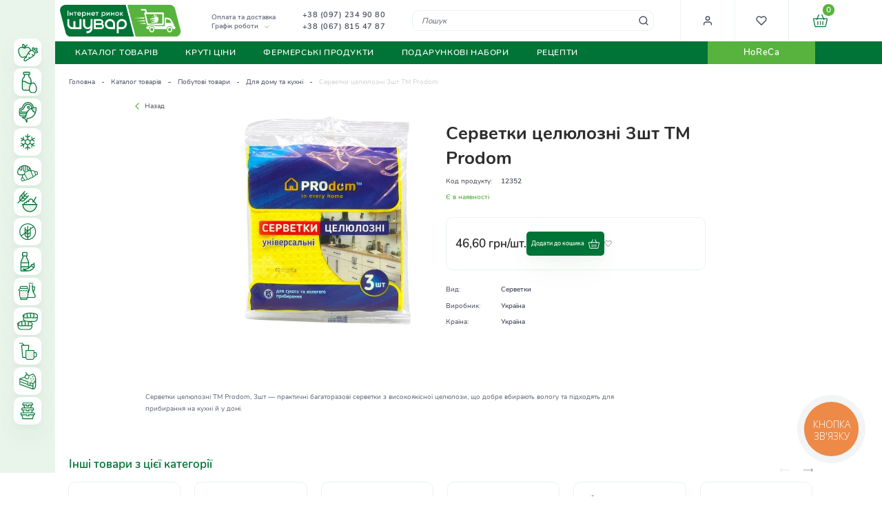

--- FILE ---
content_type: text/html; charset=UTF-8
request_url: https://vip.shuvar.com/s-rv-tki-ts-lyulozn-prodom-3-sht
body_size: 37394
content:
<!doctype html>
<html lang="uk">
    <head prefix="og: http://ogp.me/ns# fb: http://ogp.me/ns/fb# product: http://ogp.me/ns/product#">
                <meta charset="utf-8"/>
<meta name="title" content="Серветки целюлозні 3шт ТМ Prodom купити у Львові ᐉ Інтернет ринок Шувар"/>
<meta name="description" content="Купити Серветки целюлозні 3шт ТМ Prodom на Шуварі за доступними цінами ⭐ Швидка доставка по Львову та Львівській області ✅ Гарантія ✔️ Висока якість зберігання"/>
<meta name="robots" content="INDEX,FOLLOW"/>
<meta name="viewport" content="width=device-width, initial-scale=1"/>
<meta name="format-detection" content="telephone=no"/>
<title>Серветки целюлозні 3шт ТМ Prodom купити у Львові ᐉ Інтернет ринок Шувар</title>
<link  rel="preload"    href="https://vip.shuvar.com/static/version1763388157/_cache/merged/513ac35b35b828f6f3c13c5aebee3636.min.css" as="style"/><link  rel="stylesheet" type="text/css"  media="all" href="https://vip.shuvar.com/static/version1763388157/_cache/merged/513ac35b35b828f6f3c13c5aebee3636.min.css" />
<link  rel="preload"    href="https://vip.shuvar.com/static/version1763388157/frontend/Shuvar/theme/uk_UA/css/styles-l.min.css" as="style"/><link  rel="stylesheet" type="text/css"  media="screen and (min-width: 768px)" href="https://vip.shuvar.com/static/version1763388157/frontend/Shuvar/theme/uk_UA/css/styles-l.min.css" />







<link  rel="icon" type="image/x-icon" href="https://vip.shuvar.com/media/favicon/stores/1/favicon_1.png" />
<link  rel="shortcut icon" type="image/x-icon" href="https://vip.shuvar.com/media/favicon/stores/1/favicon_1.png" />
<!-- Google Tag Manager -->

<!-- End Google Tag Manager -->

<!-- Google tag (gtag.js) -->



<!-- Meta Pixel Code -->

<noscript><img height="1" width="1" style="display:none"
src="https://www.facebook.com/tr?id=265804852177887&ev=PageView&noscript=1"
/></noscript>
<!-- End Meta Pixel Code -->


<!-- Product Structured Data by Mageplaza SEO-->        <!-- Google Tag Manager -->
    
                    
        <!-- End Google Tag Manager -->
<!-- Google Tag Manager -->

<!-- End Google Tag Manager -->    


<meta property="og:type" content="product" />
<meta property="og:title"
      content="&#x0421;&#x0435;&#x0440;&#x0432;&#x0435;&#x0442;&#x043A;&#x0438;&#x20;&#x0446;&#x0435;&#x043B;&#x044E;&#x043B;&#x043E;&#x0437;&#x043D;&#x0456;&#x20;3&#x0448;&#x0442;&#x20;&#x0422;&#x041C;&#x20;Prodom" />
<meta property="og:image"
      content="https://vip.shuvar.com/media/catalog/product/cache/1ce8f27ed5b4669729f4a9b4d837d33f/7/4/74.jpg" />
<meta property="og:description"
      content="" />
<meta property="og:url" content="https://vip.shuvar.com/s-rv-tki-ts-lyulozn-prodom-3-sht" />
    <meta property="product:price:amount" content="46.6"/>
    <meta property="product:price:currency"
      content="UAH"/>
    </head>
    <body data-container="body"
          data-mage-init='{"loaderAjax": {}, "loader": { "icon": "https://vip.shuvar.com/static/version1763388157/frontend/Shuvar/theme/uk_UA/images/loader-2.gif"}}'
        id="html-body" class="catalog-product-view product-s-rv-tki-ts-lyulozn-prodom-3-sht page-layout-1column">
        <!-- Google Tag Manager (noscript) -->
<noscript><iframe src="https://www.googletagmanager.com/ns.html?id=GTM-57M9T87"
height="0" width="0" style="display:none;visibility:hidden"></iframe></noscript>
<!-- End Google Tag Manager (noscript) -->        


    <!-- Google Tag Manager (noscript) -->
            <noscript><iframe src="https://www.googletagmanager.com/ns.html?id=GTM-57M9T87"
                          height="0" width="0" style="display:none;visibility:hidden"></iframe></noscript>
        <!-- End Google Tag Manager (noscript) -->
    



<div class="cookie-status-message" id="cookie-status">
    The store will not work correctly when cookies are disabled.</div>




    <noscript>
        <div class="message global noscript">
            <div class="content">
                <p>
                    <strong>JavaScript seems to be disabled in your browser.</strong>
                    <span>
                        For the best experience on our site, be sure to turn on Javascript in your browser.                    </span>
                </p>
            </div>
        </div>
    </noscript>

<div class="page-wrapper">
<div class="leftbar_menu_wrapper">
	<nav class="left_navigation">
		<ul class="left_navigation_container">
			<div class="mobile_left_menu_items_title"><span class="item_title_btn">Каталог</span><a href="javascript:void(0);" class="close_mobile_left_menu_btn"><svg width="16" height="16" viewBox="0 0 16 16" fill="none" xmlns="http://www.w3.org/2000/svg"><path d="M12 4L4 12" stroke="#2D2D2D" stroke-linecap="round" stroke-linejoin="round"/><path d="M4 4L12 12" stroke="#2D2D2D" stroke-linecap="round" stroke-linejoin="round"/></svg></a></div><li  class="level0 nav-1-1 category-item first parent"><a href="https://vip.shuvar.com/katalog-tovariv/frukti-ta-ovochi" ><span class="cat_img"><img src="https://vip.shuvar.com/static/version1763388157/frontend/Shuvar/theme/uk_UA/Creative_LeftBarMenu/images/category_images/frukty_ovochi.svg"/></span><span class="cat_name">Фрукти та овочі</span><span class="mobile_menu_child_btn"><svg width="16" height="16" viewBox="0 0 16 16" fill="none" xmlns="http://www.w3.org/2000/svg"><path d="M6 12L10 8L6 4" stroke="#5D6275" stroke-width="1.33333" stroke-linecap="round" stroke-linejoin="round"/></svg></span></a><ul class="level1 submenu"><div class="mobile_left_menu_items_title"><a href="javascript:void(0);" class="back_to_parent_menu_btn"><svg width="24" height="24" viewBox="0 0 24 24" fill="none" xmlns="http://www.w3.org/2000/svg"><path d="M19 12H5" stroke="#5D6275" stroke-linecap="round" stroke-linejoin="round"/><path d="M12 5L5 12L12 19" stroke="#5D6275" stroke-linecap="round" stroke-linejoin="round"/></svg></a><span class="item_title_btn back_to_parent">Фрукти та овочі</span><a href="javascript:void(0);" class="close_mobile_left_menu_btn"><svg width="16" height="16" viewBox="0 0 16 16" fill="none" xmlns="http://www.w3.org/2000/svg"><path d="M12 4L4 12" stroke="#2D2D2D" stroke-linecap="round" stroke-linejoin="round"/><path d="M4 4L12 12" stroke="#2D2D2D" stroke-linecap="round" stroke-linejoin="round"/></svg></a></div><li  class="level1 nav-1-1-1 category-item first parent"><a href="https://vip.shuvar.com/katalog-tovariv/frukti-ta-ovochi/ovochi" ><span class="cat_name">Овочі</span><span class="mobile_menu_child_btn"><svg width="16" height="16" viewBox="0 0 16 16" fill="none" xmlns="http://www.w3.org/2000/svg"><path d="M6 12L10 8L6 4" stroke="#5D6275" stroke-width="1.33333" stroke-linecap="round" stroke-linejoin="round"/></svg></span></a><ul class="level2 submenu"><div class="mobile_left_menu_items_title"><a href="javascript:void(0);" class="back_to_parent_menu_btn"><svg width="24" height="24" viewBox="0 0 24 24" fill="none" xmlns="http://www.w3.org/2000/svg"><path d="M19 12H5" stroke="#5D6275" stroke-linecap="round" stroke-linejoin="round"/><path d="M12 5L5 12L12 19" stroke="#5D6275" stroke-linecap="round" stroke-linejoin="round"/></svg></a><span class="item_title_btn back_to_parent">Овочі</span><a href="javascript:void(0);" class="close_mobile_left_menu_btn"><svg width="16" height="16" viewBox="0 0 16 16" fill="none" xmlns="http://www.w3.org/2000/svg"><path d="M12 4L4 12" stroke="#2D2D2D" stroke-linecap="round" stroke-linejoin="round"/><path d="M4 4L12 12" stroke="#2D2D2D" stroke-linecap="round" stroke-linejoin="round"/></svg></a></div><li  class="level2 nav-1-1-1-1 category-item first"><a href="https://vip.shuvar.com/katalog-tovariv/frukti-ta-ovochi/ovochi/svizhi-ovochi" ><span class="cat_name">Свіжі овочі</span></a></li><li  class="level2 nav-1-1-1-2 category-item"><a href="https://vip.shuvar.com/katalog-tovariv/frukti-ta-ovochi/ovochi/miti-ta-fasovani-ovochi" ><span class="cat_name">Миті та фасовані овочі</span></a></li><li  class="level2 nav-1-1-1-3 category-item last"><a href="https://vip.shuvar.com/katalog-tovariv/frukti-ta-ovochi/ovochi/zamorozheni-ovochi" ><span class="cat_name">Заморожені овочі</span></a></li></ul></li><li  class="level1 nav-1-1-2 category-item parent"><a href="https://vip.shuvar.com/katalog-tovariv/frukti-ta-ovochi/frukti" ><span class="cat_name">Фрукти</span><span class="mobile_menu_child_btn"><svg width="16" height="16" viewBox="0 0 16 16" fill="none" xmlns="http://www.w3.org/2000/svg"><path d="M6 12L10 8L6 4" stroke="#5D6275" stroke-width="1.33333" stroke-linecap="round" stroke-linejoin="round"/></svg></span></a><ul class="level2 submenu"><div class="mobile_left_menu_items_title"><a href="javascript:void(0);" class="back_to_parent_menu_btn"><svg width="24" height="24" viewBox="0 0 24 24" fill="none" xmlns="http://www.w3.org/2000/svg"><path d="M19 12H5" stroke="#5D6275" stroke-linecap="round" stroke-linejoin="round"/><path d="M12 5L5 12L12 19" stroke="#5D6275" stroke-linecap="round" stroke-linejoin="round"/></svg></a><span class="item_title_btn back_to_parent">Фрукти</span><a href="javascript:void(0);" class="close_mobile_left_menu_btn"><svg width="16" height="16" viewBox="0 0 16 16" fill="none" xmlns="http://www.w3.org/2000/svg"><path d="M12 4L4 12" stroke="#2D2D2D" stroke-linecap="round" stroke-linejoin="round"/><path d="M4 4L12 12" stroke="#2D2D2D" stroke-linecap="round" stroke-linejoin="round"/></svg></a></div><li  class="level2 nav-1-1-2-1 category-item first"><a href="https://vip.shuvar.com/katalog-tovariv/frukti-ta-ovochi/frukti/svizhi-frukti" ><span class="cat_name">Свіжі фрукти</span></a></li><li  class="level2 nav-1-1-2-2 category-item last"><a href="https://vip.shuvar.com/katalog-tovariv/frukti-ta-ovochi/frukti/zamorozheni-frukti" ><span class="cat_name">Заморожені фрукти</span></a></li></ul></li><li  class="level1 nav-1-1-3 category-item"><a href="https://vip.shuvar.com/katalog-tovariv/frukti-ta-ovochi/zelen" ><span class="cat_name">Зелень</span></a></li><li  class="level1 nav-1-1-4 category-item"><a href="https://vip.shuvar.com/katalog-tovariv/frukti-ta-ovochi/gribi" ><span class="cat_name">Гриби</span></a></li><li  class="level1 nav-1-1-5 category-item"><a href="https://vip.shuvar.com/katalog-tovariv/frukti-ta-ovochi/suhofrukti-ta-cukati" ><span class="cat_name">Сухофрукти та цукати</span></a></li><li  class="level1 nav-1-1-6 category-item"><a href="https://vip.shuvar.com/katalog-tovariv/frukti-ta-ovochi/gorihi-ta-nasinnja" ><span class="cat_name">Горіхи та насіння</span></a></li><li  class="level1 nav-1-1-7 category-item last"><a href="https://vip.shuvar.com/katalog-tovariv/frukti-ta-ovochi/bobovi" ><span class="cat_name">Бобові</span></a></li></ul></li><li  class="level0 nav-1-2 category-item parent"><a href="https://vip.shuvar.com/katalog-tovariv/molochne-ta-jajcja" ><span class="cat_img"><img src="https://vip.shuvar.com/static/version1763388157/frontend/Shuvar/theme/uk_UA/Creative_LeftBarMenu/images/category_images/molochne_jajca.svg"/></span><span class="cat_name">Молочне та яйця</span><span class="mobile_menu_child_btn"><svg width="16" height="16" viewBox="0 0 16 16" fill="none" xmlns="http://www.w3.org/2000/svg"><path d="M6 12L10 8L6 4" stroke="#5D6275" stroke-width="1.33333" stroke-linecap="round" stroke-linejoin="round"/></svg></span></a><ul class="level1 submenu"><div class="mobile_left_menu_items_title"><a href="javascript:void(0);" class="back_to_parent_menu_btn"><svg width="24" height="24" viewBox="0 0 24 24" fill="none" xmlns="http://www.w3.org/2000/svg"><path d="M19 12H5" stroke="#5D6275" stroke-linecap="round" stroke-linejoin="round"/><path d="M12 5L5 12L12 19" stroke="#5D6275" stroke-linecap="round" stroke-linejoin="round"/></svg></a><span class="item_title_btn back_to_parent">Молочне та яйця</span><a href="javascript:void(0);" class="close_mobile_left_menu_btn"><svg width="16" height="16" viewBox="0 0 16 16" fill="none" xmlns="http://www.w3.org/2000/svg"><path d="M12 4L4 12" stroke="#2D2D2D" stroke-linecap="round" stroke-linejoin="round"/><path d="M4 4L12 12" stroke="#2D2D2D" stroke-linecap="round" stroke-linejoin="round"/></svg></a></div><li  class="level1 nav-1-2-1 category-item first"><a href="https://vip.shuvar.com/katalog-tovariv/molochne-ta-jajcja/maslo-ta-margarin" ><span class="cat_name">Масло та маргарин</span></a></li><li  class="level1 nav-1-2-2 category-item"><a href="https://vip.shuvar.com/katalog-tovariv/molochne-ta-jajcja/moloko-ta-vershki" ><span class="cat_name">Молоко та вершки</span></a></li><li  class="level1 nav-1-2-3 category-item"><a href="https://vip.shuvar.com/katalog-tovariv/molochne-ta-jajcja/smetana-kefir-jogurti" ><span class="cat_name">Сметана, кефір, йогурти</span></a></li><li  class="level1 nav-1-2-4 category-item"><a href="https://vip.shuvar.com/katalog-tovariv/molochne-ta-jajcja/sir" ><span class="cat_name">Сир</span></a></li><li  class="level1 nav-1-2-5 category-item last"><a href="https://vip.shuvar.com/katalog-tovariv/molochne-ta-jajcja/jajcja" ><span class="cat_name">Яйця</span></a></li></ul></li><li  class="level0 nav-1-3 category-item parent"><a href="https://vip.shuvar.com/katalog-tovariv/m-jaso-riba-pticja" ><span class="cat_img"><img src="https://vip.shuvar.com/static/version1763388157/frontend/Shuvar/theme/uk_UA/Creative_LeftBarMenu/images/category_images/mjaso_ryba_ptyca.svg"/></span><span class="cat_name">М’ясо, риба, птиця</span><span class="mobile_menu_child_btn"><svg width="16" height="16" viewBox="0 0 16 16" fill="none" xmlns="http://www.w3.org/2000/svg"><path d="M6 12L10 8L6 4" stroke="#5D6275" stroke-width="1.33333" stroke-linecap="round" stroke-linejoin="round"/></svg></span></a><ul class="level1 submenu"><div class="mobile_left_menu_items_title"><a href="javascript:void(0);" class="back_to_parent_menu_btn"><svg width="24" height="24" viewBox="0 0 24 24" fill="none" xmlns="http://www.w3.org/2000/svg"><path d="M19 12H5" stroke="#5D6275" stroke-linecap="round" stroke-linejoin="round"/><path d="M12 5L5 12L12 19" stroke="#5D6275" stroke-linecap="round" stroke-linejoin="round"/></svg></a><span class="item_title_btn back_to_parent">М’ясо, риба, птиця</span><a href="javascript:void(0);" class="close_mobile_left_menu_btn"><svg width="16" height="16" viewBox="0 0 16 16" fill="none" xmlns="http://www.w3.org/2000/svg"><path d="M12 4L4 12" stroke="#2D2D2D" stroke-linecap="round" stroke-linejoin="round"/><path d="M4 4L12 12" stroke="#2D2D2D" stroke-linecap="round" stroke-linejoin="round"/></svg></a></div><li  class="level1 nav-1-3-1 category-item first parent"><a href="https://vip.shuvar.com/katalog-tovariv/m-jaso-riba-pticja/svizhe-m-jaso" ><span class="cat_name">Свіже м’ясо</span><span class="mobile_menu_child_btn"><svg width="16" height="16" viewBox="0 0 16 16" fill="none" xmlns="http://www.w3.org/2000/svg"><path d="M6 12L10 8L6 4" stroke="#5D6275" stroke-width="1.33333" stroke-linecap="round" stroke-linejoin="round"/></svg></span></a><ul class="level2 submenu"><div class="mobile_left_menu_items_title"><a href="javascript:void(0);" class="back_to_parent_menu_btn"><svg width="24" height="24" viewBox="0 0 24 24" fill="none" xmlns="http://www.w3.org/2000/svg"><path d="M19 12H5" stroke="#5D6275" stroke-linecap="round" stroke-linejoin="round"/><path d="M12 5L5 12L12 19" stroke="#5D6275" stroke-linecap="round" stroke-linejoin="round"/></svg></a><span class="item_title_btn back_to_parent">Свіже м’ясо</span><a href="javascript:void(0);" class="close_mobile_left_menu_btn"><svg width="16" height="16" viewBox="0 0 16 16" fill="none" xmlns="http://www.w3.org/2000/svg"><path d="M12 4L4 12" stroke="#2D2D2D" stroke-linecap="round" stroke-linejoin="round"/><path d="M4 4L12 12" stroke="#2D2D2D" stroke-linecap="round" stroke-linejoin="round"/></svg></a></div><li  class="level2 nav-1-3-1-1 category-item first"><a href="https://vip.shuvar.com/katalog-tovariv/m-jaso-riba-pticja/svizhe-m-jaso/kurjatina" ><span class="cat_name">Курка та інша птиця</span></a></li><li  class="level2 nav-1-3-1-2 category-item"><a href="https://vip.shuvar.com/katalog-tovariv/m-jaso-riba-pticja/svizhe-m-jaso/jalovichina" ><span class="cat_name">Яловичина та телятина</span></a></li><li  class="level2 nav-1-3-1-3 category-item"><a href="https://vip.shuvar.com/katalog-tovariv/m-jaso-riba-pticja/svizhe-m-jaso/svinina" ><span class="cat_name">Свинина </span></a></li><li  class="level2 nav-1-3-1-4 category-item last"><a href="https://vip.shuvar.com/katalog-tovariv/m-jaso-riba-pticja/svizhe-m-jaso/inshe-m-jaso" ><span class="cat_name">Інше м&#039;ясо</span></a></li></ul></li><li  class="level1 nav-1-3-2 category-item parent"><a href="https://vip.shuvar.com/katalog-tovariv/m-jaso-riba-pticja/m-jasni-virobi" ><span class="cat_name">М&#039;ясні вироби</span><span class="mobile_menu_child_btn"><svg width="16" height="16" viewBox="0 0 16 16" fill="none" xmlns="http://www.w3.org/2000/svg"><path d="M6 12L10 8L6 4" stroke="#5D6275" stroke-width="1.33333" stroke-linecap="round" stroke-linejoin="round"/></svg></span></a><ul class="level2 submenu"><div class="mobile_left_menu_items_title"><a href="javascript:void(0);" class="back_to_parent_menu_btn"><svg width="24" height="24" viewBox="0 0 24 24" fill="none" xmlns="http://www.w3.org/2000/svg"><path d="M19 12H5" stroke="#5D6275" stroke-linecap="round" stroke-linejoin="round"/><path d="M12 5L5 12L12 19" stroke="#5D6275" stroke-linecap="round" stroke-linejoin="round"/></svg></a><span class="item_title_btn back_to_parent">М'ясні вироби</span><a href="javascript:void(0);" class="close_mobile_left_menu_btn"><svg width="16" height="16" viewBox="0 0 16 16" fill="none" xmlns="http://www.w3.org/2000/svg"><path d="M12 4L4 12" stroke="#2D2D2D" stroke-linecap="round" stroke-linejoin="round"/><path d="M4 4L12 12" stroke="#2D2D2D" stroke-linecap="round" stroke-linejoin="round"/></svg></a></div><li  class="level2 nav-1-3-2-1 category-item first"><a href="https://vip.shuvar.com/katalog-tovariv/m-jaso-riba-pticja/m-jasni-virobi/kovbasa" ><span class="cat_name">Ковбаса</span></a></li><li  class="level2 nav-1-3-2-2 category-item"><a href="https://vip.shuvar.com/katalog-tovariv/m-jaso-riba-pticja/m-jasni-virobi/sardelki-ta-sosyski" ><span class="cat_name">Сардельки та сосиски</span></a></li><li  class="level2 nav-1-3-2-3 category-item last"><a href="https://vip.shuvar.com/katalog-tovariv/m-jaso-riba-pticja/m-jasni-virobi/kopchenosti-ta-delikatesy" ><span class="cat_name">Копченості та делікатеси</span></a></li></ul></li><li  class="level1 nav-1-3-3 category-item last parent"><a href="https://vip.shuvar.com/katalog-tovariv/m-jaso-riba-pticja/riba" ><span class="cat_name">Риба</span><span class="mobile_menu_child_btn"><svg width="16" height="16" viewBox="0 0 16 16" fill="none" xmlns="http://www.w3.org/2000/svg"><path d="M6 12L10 8L6 4" stroke="#5D6275" stroke-width="1.33333" stroke-linecap="round" stroke-linejoin="round"/></svg></span></a><ul class="level2 submenu"><div class="mobile_left_menu_items_title"><a href="javascript:void(0);" class="back_to_parent_menu_btn"><svg width="24" height="24" viewBox="0 0 24 24" fill="none" xmlns="http://www.w3.org/2000/svg"><path d="M19 12H5" stroke="#5D6275" stroke-linecap="round" stroke-linejoin="round"/><path d="M12 5L5 12L12 19" stroke="#5D6275" stroke-linecap="round" stroke-linejoin="round"/></svg></a><span class="item_title_btn back_to_parent">Риба</span><a href="javascript:void(0);" class="close_mobile_left_menu_btn"><svg width="16" height="16" viewBox="0 0 16 16" fill="none" xmlns="http://www.w3.org/2000/svg"><path d="M12 4L4 12" stroke="#2D2D2D" stroke-linecap="round" stroke-linejoin="round"/><path d="M4 4L12 12" stroke="#2D2D2D" stroke-linecap="round" stroke-linejoin="round"/></svg></a></div><li  class="level2 nav-1-3-3-1 category-item first"><a href="https://vip.shuvar.com/katalog-tovariv/m-jaso-riba-pticja/riba/zhiva-ta-oholodzhena-riba" ><span class="cat_name">Жива та охолоджена риба </span></a></li><li  class="level2 nav-1-3-3-2 category-item"><a href="https://vip.shuvar.com/katalog-tovariv/m-jaso-riba-pticja/riba/morozhena-riba" ><span class="cat_name">Морожена риба</span></a></li><li  class="level2 nav-1-3-3-3 category-item"><a href="https://vip.shuvar.com/katalog-tovariv/m-jaso-riba-pticja/riba/kopchena-riba" ><span class="cat_name">Копчена риба</span></a></li><li  class="level2 nav-1-3-3-4 category-item"><a href="https://vip.shuvar.com/katalog-tovariv/m-jaso-riba-pticja/riba/sushena-ta-v-jalena-riba" ><span class="cat_name">Сушена та в’ялена риба</span></a></li><li  class="level2 nav-1-3-3-5 category-item"><a href="https://vip.shuvar.com/katalog-tovariv/m-jaso-riba-pticja/riba/ribni-delikatesi" ><span class="cat_name">Рибні делікатеси</span></a></li><li  class="level2 nav-1-3-3-6 category-item"><a href="https://vip.shuvar.com/katalog-tovariv/m-jaso-riba-pticja/riba/moreprodukti" ><span class="cat_name">Морепродукти</span></a></li><li  class="level2 nav-1-3-3-7 category-item last"><a href="https://vip.shuvar.com/katalog-tovariv/m-jaso-riba-pticja/riba/ikra" ><span class="cat_name">Ікра</span></a></li></ul></li></ul></li><li  class="level0 nav-1-4 category-item parent"><a href="https://vip.shuvar.com/katalog-tovariv/zamorozhena-produkcija" ><span class="cat_img"><img src="https://vip.shuvar.com/static/version1763388157/frontend/Shuvar/theme/uk_UA/Creative_LeftBarMenu/images/category_images/zamorozena_produkcija.svg"/></span><span class="cat_name">Заморожена продукція</span><span class="mobile_menu_child_btn"><svg width="16" height="16" viewBox="0 0 16 16" fill="none" xmlns="http://www.w3.org/2000/svg"><path d="M6 12L10 8L6 4" stroke="#5D6275" stroke-width="1.33333" stroke-linecap="round" stroke-linejoin="round"/></svg></span></a><ul class="level1 submenu"><div class="mobile_left_menu_items_title"><a href="javascript:void(0);" class="back_to_parent_menu_btn"><svg width="24" height="24" viewBox="0 0 24 24" fill="none" xmlns="http://www.w3.org/2000/svg"><path d="M19 12H5" stroke="#5D6275" stroke-linecap="round" stroke-linejoin="round"/><path d="M12 5L5 12L12 19" stroke="#5D6275" stroke-linecap="round" stroke-linejoin="round"/></svg></a><span class="item_title_btn back_to_parent">Заморожена продукція</span><a href="javascript:void(0);" class="close_mobile_left_menu_btn"><svg width="16" height="16" viewBox="0 0 16 16" fill="none" xmlns="http://www.w3.org/2000/svg"><path d="M12 4L4 12" stroke="#2D2D2D" stroke-linecap="round" stroke-linejoin="round"/><path d="M4 4L12 12" stroke="#2D2D2D" stroke-linecap="round" stroke-linejoin="round"/></svg></a></div><li  class="level1 nav-1-4-1 category-item first"><a href="https://vip.shuvar.com/katalog-tovariv/zamorozhena-produkcija/tisto" ><span class="cat_name">Тісто</span></a></li><li  class="level1 nav-1-4-2 category-item"><a href="https://vip.shuvar.com/katalog-tovariv/zamorozhena-produkcija/ovochi" ><span class="cat_name">Овочі</span></a></li><li  class="level1 nav-1-4-3 category-item"><a href="https://vip.shuvar.com/katalog-tovariv/zamorozhena-produkcija/frukti-ta-jagodi" ><span class="cat_name">Заморожені ягоди</span></a></li><li  class="level1 nav-1-4-4 category-item"><a href="https://vip.shuvar.com/katalog-tovariv/zamorozhena-produkcija/gribi" ><span class="cat_name">Гриби</span></a></li><li  class="level1 nav-1-4-5 category-item"><a href="https://vip.shuvar.com/katalog-tovariv/zamorozhena-produkcija/napivfabrikati" ><span class="cat_name">Напівфабрикати</span></a></li><li  class="level1 nav-1-4-6 category-item last"><a href="https://vip.shuvar.com/katalog-tovariv/zamorozhena-produkcija/morozivo" ><span class="cat_name">Морозиво</span></a></li></ul></li><li  class="level0 nav-1-5 category-item parent"><a href="https://vip.shuvar.com/katalog-tovariv/hlib-ta-vipichka" ><span class="cat_img"><img src="https://vip.shuvar.com/static/version1763388157/frontend/Shuvar/theme/uk_UA/Creative_LeftBarMenu/images/category_images/hlib_vypichka.svg"/></span><span class="cat_name">Хліб та випічка</span><span class="mobile_menu_child_btn"><svg width="16" height="16" viewBox="0 0 16 16" fill="none" xmlns="http://www.w3.org/2000/svg"><path d="M6 12L10 8L6 4" stroke="#5D6275" stroke-width="1.33333" stroke-linecap="round" stroke-linejoin="round"/></svg></span></a><ul class="level1 submenu"><div class="mobile_left_menu_items_title"><a href="javascript:void(0);" class="back_to_parent_menu_btn"><svg width="24" height="24" viewBox="0 0 24 24" fill="none" xmlns="http://www.w3.org/2000/svg"><path d="M19 12H5" stroke="#5D6275" stroke-linecap="round" stroke-linejoin="round"/><path d="M12 5L5 12L12 19" stroke="#5D6275" stroke-linecap="round" stroke-linejoin="round"/></svg></a><span class="item_title_btn back_to_parent">Хліб та випічка</span><a href="javascript:void(0);" class="close_mobile_left_menu_btn"><svg width="16" height="16" viewBox="0 0 16 16" fill="none" xmlns="http://www.w3.org/2000/svg"><path d="M12 4L4 12" stroke="#2D2D2D" stroke-linecap="round" stroke-linejoin="round"/><path d="M4 4L12 12" stroke="#2D2D2D" stroke-linecap="round" stroke-linejoin="round"/></svg></a></div><li  class="level1 nav-1-5-1 category-item first"><a href="https://vip.shuvar.com/katalog-tovariv/hlib-ta-vipichka/bilij-hlib" ><span class="cat_name">Білий хліб</span></a></li><li  class="level1 nav-1-5-2 category-item"><a href="https://vip.shuvar.com/katalog-tovariv/hlib-ta-vipichka/chornij-hlib" ><span class="cat_name">Чорний хліб</span></a></li><li  class="level1 nav-1-5-3 category-item"><a href="https://vip.shuvar.com/katalog-tovariv/hlib-ta-vipichka/hlib-na-zakvasci" ><span class="cat_name">Хліб на заквасці</span></a></li><li  class="level1 nav-1-5-4 category-item"><a href="https://vip.shuvar.com/katalog-tovariv/hlib-ta-vipichka/pita" ><span class="cat_name">Лаваш</span></a></li><li  class="level1 nav-1-5-5 category-item last"><a href="https://vip.shuvar.com/katalog-tovariv/hlib-ta-vipichka/bulochki-ta-kruasani" ><span class="cat_name">Булочки та круасани</span></a></li></ul></li><li  class="level0 nav-1-6 category-item parent"><a href="https://vip.shuvar.com/katalog-tovariv/bakalija" ><span class="cat_img"><img src="https://vip.shuvar.com/static/version1763388157/frontend/Shuvar/theme/uk_UA/Creative_LeftBarMenu/images/category_images/bakalija.svg"/></span><span class="cat_name">Бакалія</span><span class="mobile_menu_child_btn"><svg width="16" height="16" viewBox="0 0 16 16" fill="none" xmlns="http://www.w3.org/2000/svg"><path d="M6 12L10 8L6 4" stroke="#5D6275" stroke-width="1.33333" stroke-linecap="round" stroke-linejoin="round"/></svg></span></a><ul class="level1 submenu"><div class="mobile_left_menu_items_title"><a href="javascript:void(0);" class="back_to_parent_menu_btn"><svg width="24" height="24" viewBox="0 0 24 24" fill="none" xmlns="http://www.w3.org/2000/svg"><path d="M19 12H5" stroke="#5D6275" stroke-linecap="round" stroke-linejoin="round"/><path d="M12 5L5 12L12 19" stroke="#5D6275" stroke-linecap="round" stroke-linejoin="round"/></svg></a><span class="item_title_btn back_to_parent">Бакалія</span><a href="javascript:void(0);" class="close_mobile_left_menu_btn"><svg width="16" height="16" viewBox="0 0 16 16" fill="none" xmlns="http://www.w3.org/2000/svg"><path d="M12 4L4 12" stroke="#2D2D2D" stroke-linecap="round" stroke-linejoin="round"/><path d="M4 4L12 12" stroke="#2D2D2D" stroke-linecap="round" stroke-linejoin="round"/></svg></a></div><li  class="level1 nav-1-6-1 category-item first"><a href="https://vip.shuvar.com/katalog-tovariv/bakalija/boroshno" ><span class="cat_name">Борошно</span></a></li><li  class="level1 nav-1-6-2 category-item"><a href="https://vip.shuvar.com/katalog-tovariv/bakalija/makaroni" ><span class="cat_name">Макарони</span></a></li><li  class="level1 nav-1-6-3 category-item"><a href="https://vip.shuvar.com/katalog-tovariv/bakalija/cukor" ><span class="cat_name">Цукор</span></a></li><li  class="level1 nav-1-6-4 category-item"><a href="https://vip.shuvar.com/katalog-tovariv/bakalija/krupi" ><span class="cat_name">Крупи</span></a></li><li  class="level1 nav-1-6-5 category-item"><a href="https://vip.shuvar.com/katalog-tovariv/bakalija/suhi-snidanki" ><span class="cat_name">Сухі сніданки</span></a></li><li  class="level1 nav-1-6-6 category-item"><a href="https://vip.shuvar.com/katalog-tovariv/bakalija/dlja-vipichki-ta-desertiv" ><span class="cat_name">Для випічки та десертів</span></a></li><li  class="level1 nav-1-6-7 category-item last"><a href="https://vip.shuvar.com/katalog-tovariv/bakalija/nasinnja" ><span class="cat_name">Насіння</span></a></li></ul></li><li  class="level0 nav-1-7 category-item"><a href="https://vip.shuvar.com/katalog-tovariv/bezgljutenovi-produkti" ><span class="cat_img"><img src="https://vip.shuvar.com/static/version1763388157/frontend/Shuvar/theme/uk_UA/Creative_LeftBarMenu/images/category_images/bezglutenovi_produkty.svg"/></span><span class="cat_name">Безглютенові продукти</span></a></li><li  class="level0 nav-1-8 category-item parent"><a href="https://vip.shuvar.com/katalog-tovariv/sousi-ta-specii" ><span class="cat_img"><img src="https://vip.shuvar.com/static/version1763388157/frontend/Shuvar/theme/uk_UA/Creative_LeftBarMenu/images/category_images/sousy_specii.svg"/></span><span class="cat_name">Соуси та спеції</span><span class="mobile_menu_child_btn"><svg width="16" height="16" viewBox="0 0 16 16" fill="none" xmlns="http://www.w3.org/2000/svg"><path d="M6 12L10 8L6 4" stroke="#5D6275" stroke-width="1.33333" stroke-linecap="round" stroke-linejoin="round"/></svg></span></a><ul class="level1 submenu"><div class="mobile_left_menu_items_title"><a href="javascript:void(0);" class="back_to_parent_menu_btn"><svg width="24" height="24" viewBox="0 0 24 24" fill="none" xmlns="http://www.w3.org/2000/svg"><path d="M19 12H5" stroke="#5D6275" stroke-linecap="round" stroke-linejoin="round"/><path d="M12 5L5 12L12 19" stroke="#5D6275" stroke-linecap="round" stroke-linejoin="round"/></svg></a><span class="item_title_btn back_to_parent">Соуси та спеції</span><a href="javascript:void(0);" class="close_mobile_left_menu_btn"><svg width="16" height="16" viewBox="0 0 16 16" fill="none" xmlns="http://www.w3.org/2000/svg"><path d="M12 4L4 12" stroke="#2D2D2D" stroke-linecap="round" stroke-linejoin="round"/><path d="M4 4L12 12" stroke="#2D2D2D" stroke-linecap="round" stroke-linejoin="round"/></svg></a></div><li  class="level1 nav-1-8-1 category-item first"><a href="https://vip.shuvar.com/katalog-tovariv/sousi-ta-specii/majonez" ><span class="cat_name">Майонез </span></a></li><li  class="level1 nav-1-8-2 category-item"><a href="https://vip.shuvar.com/katalog-tovariv/sousi-ta-specii/ketchup" ><span class="cat_name">Кетчуп</span></a></li><li  class="level1 nav-1-8-3 category-item"><a href="https://vip.shuvar.com/katalog-tovariv/sousi-ta-specii/sousi" ><span class="cat_name">Соуси</span></a></li><li  class="level1 nav-1-8-4 category-item last"><a href="https://vip.shuvar.com/katalog-tovariv/sousi-ta-specii/pripravi-ta-specii" ><span class="cat_name">Приправи та спеції</span></a></li></ul></li><li  class="level0 nav-1-9 category-item parent"><a href="https://vip.shuvar.com/katalog-tovariv/konservi-olija-ocet" ><span class="cat_img"><img src="https://vip.shuvar.com/static/version1763388157/frontend/Shuvar/theme/uk_UA/Creative_LeftBarMenu/images/category_images/konservy_olija_ocet.svg"/></span><span class="cat_name">Консерви, олія, оцет</span><span class="mobile_menu_child_btn"><svg width="16" height="16" viewBox="0 0 16 16" fill="none" xmlns="http://www.w3.org/2000/svg"><path d="M6 12L10 8L6 4" stroke="#5D6275" stroke-width="1.33333" stroke-linecap="round" stroke-linejoin="round"/></svg></span></a><ul class="level1 submenu"><div class="mobile_left_menu_items_title"><a href="javascript:void(0);" class="back_to_parent_menu_btn"><svg width="24" height="24" viewBox="0 0 24 24" fill="none" xmlns="http://www.w3.org/2000/svg"><path d="M19 12H5" stroke="#5D6275" stroke-linecap="round" stroke-linejoin="round"/><path d="M12 5L5 12L12 19" stroke="#5D6275" stroke-linecap="round" stroke-linejoin="round"/></svg></a><span class="item_title_btn back_to_parent">Консерви, олія, оцет</span><a href="javascript:void(0);" class="close_mobile_left_menu_btn"><svg width="16" height="16" viewBox="0 0 16 16" fill="none" xmlns="http://www.w3.org/2000/svg"><path d="M12 4L4 12" stroke="#2D2D2D" stroke-linecap="round" stroke-linejoin="round"/><path d="M4 4L12 12" stroke="#2D2D2D" stroke-linecap="round" stroke-linejoin="round"/></svg></a></div><li  class="level1 nav-1-9-1 category-item first"><a href="https://vip.shuvar.com/katalog-tovariv/konservi-olija-ocet/olija-ta-ocet" ><span class="cat_name">Олія та оцет</span></a></li><li  class="level1 nav-1-9-2 category-item"><a href="https://vip.shuvar.com/katalog-tovariv/konservi-olija-ocet/konservacija" ><span class="cat_name">Консервація</span></a></li><li  class="level1 nav-1-9-3 category-item"><a href="https://vip.shuvar.com/katalog-tovariv/konservi-olija-ocet/m-jasni-konservi" ><span class="cat_name">М&#039;ясні консерви</span></a></li><li  class="level1 nav-1-9-4 category-item"><a href="https://vip.shuvar.com/katalog-tovariv/konservi-olija-ocet/ribni-konservi" ><span class="cat_name">Рибні консерви</span></a></li><li  class="level1 nav-1-9-5 category-item"><a href="https://vip.shuvar.com/katalog-tovariv/konservi-olija-ocet/solinnja" ><span class="cat_name">Соління</span></a></li><li  class="level1 nav-1-9-6 category-item"><a href="https://vip.shuvar.com/katalog-tovariv/konservi-olija-ocet/med-natural-nij" ><span class="cat_name">Мед натуральний</span></a></li><li  class="level1 nav-1-9-7 category-item last"><a href="https://vip.shuvar.com/katalog-tovariv/konservi-olija-ocet/varennja-dzhemi" ><span class="cat_name">Варення, джеми, повидло</span></a></li></ul></li><li  class="level0 nav-1-10 category-item"><a href="https://vip.shuvar.com/katalog-tovariv/vse-dlja-sushi" ><span class="cat_img"><img src="https://vip.shuvar.com/static/version1763388157/frontend/Shuvar/theme/uk_UA/Creative_LeftBarMenu/images/category_images/vse-dlja-sushi.svg"/></span><span class="cat_name">Все для суші</span></a></li><li  class="level0 nav-1-11 category-item parent"><a href="https://vip.shuvar.com/katalog-tovariv/napoi" ><span class="cat_img"><img src="https://vip.shuvar.com/static/version1763388157/frontend/Shuvar/theme/uk_UA/Creative_LeftBarMenu/images/category_images/napoi.svg"/></span><span class="cat_name">Напої</span><span class="mobile_menu_child_btn"><svg width="16" height="16" viewBox="0 0 16 16" fill="none" xmlns="http://www.w3.org/2000/svg"><path d="M6 12L10 8L6 4" stroke="#5D6275" stroke-width="1.33333" stroke-linecap="round" stroke-linejoin="round"/></svg></span></a><ul class="level1 submenu"><div class="mobile_left_menu_items_title"><a href="javascript:void(0);" class="back_to_parent_menu_btn"><svg width="24" height="24" viewBox="0 0 24 24" fill="none" xmlns="http://www.w3.org/2000/svg"><path d="M19 12H5" stroke="#5D6275" stroke-linecap="round" stroke-linejoin="round"/><path d="M12 5L5 12L12 19" stroke="#5D6275" stroke-linecap="round" stroke-linejoin="round"/></svg></a><span class="item_title_btn back_to_parent">Напої</span><a href="javascript:void(0);" class="close_mobile_left_menu_btn"><svg width="16" height="16" viewBox="0 0 16 16" fill="none" xmlns="http://www.w3.org/2000/svg"><path d="M12 4L4 12" stroke="#2D2D2D" stroke-linecap="round" stroke-linejoin="round"/><path d="M4 4L12 12" stroke="#2D2D2D" stroke-linecap="round" stroke-linejoin="round"/></svg></a></div><li  class="level1 nav-1-11-1 category-item first"><a href="https://vip.shuvar.com/katalog-tovariv/napoi/soki" ><span class="cat_name">Соки</span></a></li><li  class="level1 nav-1-11-2 category-item"><a href="https://vip.shuvar.com/katalog-tovariv/napoi/mineral-na-voda" ><span class="cat_name">Мінеральна вода</span></a></li><li  class="level1 nav-1-11-3 category-item"><a href="https://vip.shuvar.com/katalog-tovariv/napoi/solodka-voda" ><span class="cat_name">Солодка вода</span></a></li><li  class="level1 nav-1-11-4 category-item"><a href="https://vip.shuvar.com/katalog-tovariv/napoi/kava" ><span class="cat_name">Кава</span></a></li><li  class="level1 nav-1-11-5 category-item"><a href="https://vip.shuvar.com/katalog-tovariv/napoi/chaj" ><span class="cat_name">Чай</span></a></li><li  class="level1 nav-1-11-6 category-item"><a href="https://vip.shuvar.com/katalog-tovariv/napoi/kakao" ><span class="cat_name">Какао</span></a></li><li  class="level1 nav-1-11-7 category-item last"><a href="https://vip.shuvar.com/katalog-tovariv/napoi/topingi" ><span class="cat_name">Топінги</span></a></li></ul></li><li  class="level0 nav-1-12 category-item parent"><a href="https://vip.shuvar.com/katalog-tovariv/solodoschi-ta-sneki" ><span class="cat_img"><img src="https://vip.shuvar.com/static/version1763388157/frontend/Shuvar/theme/uk_UA/Creative_LeftBarMenu/images/category_images/solodoshchi_sneky.svg"/></span><span class="cat_name">Солодощі та снеки</span><span class="mobile_menu_child_btn"><svg width="16" height="16" viewBox="0 0 16 16" fill="none" xmlns="http://www.w3.org/2000/svg"><path d="M6 12L10 8L6 4" stroke="#5D6275" stroke-width="1.33333" stroke-linecap="round" stroke-linejoin="round"/></svg></span></a><ul class="level1 submenu"><div class="mobile_left_menu_items_title"><a href="javascript:void(0);" class="back_to_parent_menu_btn"><svg width="24" height="24" viewBox="0 0 24 24" fill="none" xmlns="http://www.w3.org/2000/svg"><path d="M19 12H5" stroke="#5D6275" stroke-linecap="round" stroke-linejoin="round"/><path d="M12 5L5 12L12 19" stroke="#5D6275" stroke-linecap="round" stroke-linejoin="round"/></svg></a><span class="item_title_btn back_to_parent">Солодощі та снеки</span><a href="javascript:void(0);" class="close_mobile_left_menu_btn"><svg width="16" height="16" viewBox="0 0 16 16" fill="none" xmlns="http://www.w3.org/2000/svg"><path d="M12 4L4 12" stroke="#2D2D2D" stroke-linecap="round" stroke-linejoin="round"/><path d="M4 4L12 12" stroke="#2D2D2D" stroke-linecap="round" stroke-linejoin="round"/></svg></a></div><li  class="level1 nav-1-12-1 category-item first"><a href="https://vip.shuvar.com/katalog-tovariv/solodoschi-ta-sneki/cukerki-ta-shokolad" ><span class="cat_name">Цукерки та шоколад</span></a></li><li  class="level1 nav-1-12-2 category-item"><a href="https://vip.shuvar.com/katalog-tovariv/solodoschi-ta-sneki/torti-ta-tistechka" ><span class="cat_name">Торти та тістечка</span></a></li><li  class="level1 nav-1-12-3 category-item"><a href="https://vip.shuvar.com/katalog-tovariv/solodoschi-ta-sneki/pechivo" ><span class="cat_name">Печиво</span></a></li><li  class="level1 nav-1-12-4 category-item"><a href="https://vip.shuvar.com/katalog-tovariv/solodoschi-ta-sneki/sneki" ><span class="cat_name">Снеки</span></a></li><li  class="level1 nav-1-12-5 category-item last"><a href="https://vip.shuvar.com/katalog-tovariv/solodoschi-ta-sneki/dietichni-tovari" ><span class="cat_name">Дієтичні товари</span></a></li></ul></li><li  class="level0 nav-1-13 category-item last parent"><a href="https://vip.shuvar.com/katalog-tovariv/pobutovi-tovari" ><span class="cat_img"><img src="https://vip.shuvar.com/static/version1763388157/frontend/Shuvar/theme/uk_UA/Creative_LeftBarMenu/images/category_images/pobutovi_tovary.svg"/></span><span class="cat_name">Побутові товари</span><span class="mobile_menu_child_btn"><svg width="16" height="16" viewBox="0 0 16 16" fill="none" xmlns="http://www.w3.org/2000/svg"><path d="M6 12L10 8L6 4" stroke="#5D6275" stroke-width="1.33333" stroke-linecap="round" stroke-linejoin="round"/></svg></span></a><ul class="level1 submenu"><div class="mobile_left_menu_items_title"><a href="javascript:void(0);" class="back_to_parent_menu_btn"><svg width="24" height="24" viewBox="0 0 24 24" fill="none" xmlns="http://www.w3.org/2000/svg"><path d="M19 12H5" stroke="#5D6275" stroke-linecap="round" stroke-linejoin="round"/><path d="M12 5L5 12L12 19" stroke="#5D6275" stroke-linecap="round" stroke-linejoin="round"/></svg></a><span class="item_title_btn back_to_parent">Побутові товари</span><a href="javascript:void(0);" class="close_mobile_left_menu_btn"><svg width="16" height="16" viewBox="0 0 16 16" fill="none" xmlns="http://www.w3.org/2000/svg"><path d="M12 4L4 12" stroke="#2D2D2D" stroke-linecap="round" stroke-linejoin="round"/><path d="M4 4L12 12" stroke="#2D2D2D" stroke-linecap="round" stroke-linejoin="round"/></svg></a></div><li  class="level1 nav-1-13-1 category-item first"><a href="https://vip.shuvar.com/katalog-tovariv/pobutovi-tovari/paketi-ta-upakovka" ><span class="cat_name">Пакети та упаковка</span></a></li><li  class="level1 nav-1-13-2 category-item"><a href="https://vip.shuvar.com/katalog-tovariv/pobutovi-tovari/odnorazovij-posud" ><span class="cat_name">Одноразовий посуд</span></a></li><li  class="level1 nav-1-13-3 category-item"><a href="https://vip.shuvar.com/katalog-tovariv/pobutovi-tovari/dlja-domu-ta-kuhni" ><span class="cat_name">Для дому та кухні</span></a></li><li  class="level1 nav-1-13-4 category-item last"><a href="https://vip.shuvar.com/katalog-tovariv/pobutovi-tovari/suputni-tovari" ><span class="cat_name">Супутні товари</span></a></li></ul></li>					</ul>
	</nav>
</div>

<header class="page-header"><div class="header content"><div class="header_logo_container"><a
    class="logo"
    href="https://vip.shuvar.com/"
    title=""
    aria-label="store logo">
    <img src="https://vip.shuvar.com/static/version1763388157/frontend/Shuvar/theme/uk_UA/Magento_Theme/images/logo_sh.svg"
         title=""
         alt=""
            width="170"                />
</a>
</div><div class="header_mobile_container">
	<div class="horeca_link" data-website-id="1">
		<a href="https://horeca.shuvar.com/">HoReCa</a>
	</div>
<div class="header_mobile_menu_btn_wrap">
	<a href="javascript:void(0);" class="header_mobile_menu_btn">
		<svg width="24" height="24" viewBox="0 0 24 24" fill="none" xmlns="http://www.w3.org/2000/svg"><path d="M3 12H21" stroke="#007336" stroke-width="2" stroke-linecap="round" stroke-linejoin="round"/><path d="M3 6H21" stroke="#007336" stroke-width="2" stroke-linecap="round" stroke-linejoin="round"/><path d="M3 18H21" stroke="#007336" stroke-width="2" stroke-linecap="round" stroke-linejoin="round"/></svg>
	</a>
</div></div><div class="header_worktime_container"><div class="billing_delivery"><a href="https://vip.shuvar.com/delivery">Оплата та доставка</a></div>
<div class="work_time"><a class="show_time" href="#">Графік роботи</a>
<div class="show">
<p class="bolder">Години доставки:</p>
<p>Пн-Пт 12:00-20:00</p>
<p>Сб 12:00-17:00</p>
<p class="bolder">Замовлення на сайті приймаються <strong>ЦІЛОДОБОВО </strong></p>
<a href="https://vip.shuvar.com/delivery">Детальніше</a></div>
</div></div><div class="header_phones_wrapper">	
		<div class="header_telephones_wrap">
													<div class="telephone_item">
					<a href="tel:+380972349080">+38 (097) 234 90 80</a>
				</div>
																	<div class="telephone_item">
					<a href="tel:+380678154787">+38 (067) 815 47 87</a>
				</div>
							</div>
</div>


<section class="amsearch-wrapper-block"
         data-amsearch-wrapper="block"
         data-bind="
            scope: 'amsearch_wrapper',
            mageInit: {
                'Magento_Ui/js/core/app': {
                    components: {
                        amsearch_wrapper: {
                            component: 'Amasty_Xsearch/js/wrapper',
                            data: {&quot;url&quot;:&quot;https:\/\/vip.shuvar.com\/amasty_xsearch\/autocomplete\/index\/&quot;,&quot;url_result&quot;:&quot;https:\/\/vip.shuvar.com\/catalogsearch\/result\/&quot;,&quot;url_popular&quot;:&quot;https:\/\/vip.shuvar.com\/search\/term\/popular\/&quot;,&quot;isDynamicWidth&quot;:true,&quot;isProductBlockEnabled&quot;:true,&quot;width&quot;:900,&quot;displaySearchButton&quot;:false,&quot;fullWidth&quot;:false,&quot;minChars&quot;:3,&quot;delay&quot;:500,&quot;currentUrlEncoded&quot;:&quot;aHR0cHM6Ly92aXAuc2h1dmFyLmNvbS9zLXJ2LXRraS10cy1seXVsb3puLXByb2RvbS0zLXNodA~~&quot;,&quot;color_settings&quot;:[],&quot;popup_display&quot;:1,&quot;preloadEnabled&quot;:false}                        }
                    }
                }
            }">
    <div class="amsearch-form-block"
          data-bind="
              style: {
                    width: resized() ? data.width + 'px' : ''
              },
              css: {
                '-opened': opened
              },
              afterRender: initCssVariables">
                
<section class="amsearch-input-wrapper"
         data-bind="
            css: {
                '-dynamic-width': data.isDynamicWidth,
                '-match': $data.readyForSearch(),
                '-typed': inputValue && inputValue().length
            }">
    <input type="text"
           name="q"
           placeholder="&#x041F;&#x043E;&#x0448;&#x0443;&#x043A;"
           class="amsearch-input"
           maxlength="128"
           role="combobox"
           aria-haspopup="false"
           aria-autocomplete="both"
           autocomplete="off"
           aria-expanded="false"
           data-amsearch-block="input"
           enterkeyhint="enter"
           data-bind="
                afterRender: initInputValue,
                hasFocus: focused,
                value: inputValue,
                event: {
                    keypress: onEnter
                },
                valueUpdate: 'input'">
    <!-- ko template: { name: templates.loader } --><!-- /ko -->
    <button class="amsearch-button -close -clear -icon"
            style="display: none"
            data-bind="
                event: {
                    click: inputValue.bind(this, '')
                },
                attr: {
                    title: $t('Clear Field')
                },
                visible: inputValue && inputValue().length">
    </button>
	<button class="amasty_close_search_btn -icon"
            style="display: none"
            data-bind="
                event: {
                    click: close
                },
				visible: inputValue().length == 0 && $data.opened()">
    </button>
    <button class="amsearch-button -loupe -clear -icon -disabled"
            data-bind="
                event: {
                    click: search
                },
                css: {
                    '-disabled': !$data.match()
                },
                attr: {
                    title: $t('Search')
                }">
    </button>
</section>        
        
<section class="amsearch-result-section"
         data-amsearch-js="results"
         style="display: none;"
         data-bind="
            css: {
                '-small': $data.data.width < 700 && !$data.data.fullWidth
            },
            afterRender: function (node) {
                initResultSection(node, 1)
            },
            style: resultSectionStyles(),
            visible: $data.opened()">
    <!-- ko if: !$data.match() && $data.preload() -->
        <!-- ko template: { name: templates.preload } --><!-- /ko -->
    <!-- /ko -->
    <!-- ko if: $data.match() -->
        <!-- ko template: { name: templates.results } --><!-- /ko -->
    <!-- /ko -->
    <!-- ko if: $data.message() && $data.message().length -->
        <!-- ko template: { name: templates.message } --><!-- /ko -->
    <!-- /ko -->
</section>
    </div>
    </section>
<div class="header_right_container"><ul class="header links"><li class="authorization-link">
    <a href="https://vip.shuvar.com/customer/account/login"  title="Кабінет користувача">
		<span class="hidden_label">Кабінет користувача</span>
        <svg width="24" height="24" viewBox="0 0 24 24" fill="none" xmlns="http://www.w3.org/2000/svg"><path d="M20 21V19C20 17.9391 19.5786 16.9217 18.8284 16.1716C18.0783 15.4214 17.0609 15 16 15H8C6.93913 15 5.92172 15.4214 5.17157 16.1716C4.42143 16.9217 4 17.9391 4 19V21" stroke="#404355" stroke-width="2" stroke-linecap="round" stroke-linejoin="round"/><path d="M12 11C14.2091 11 16 9.20914 16 7C16 4.79086 14.2091 3 12 3C9.79086 3 8 4.79086 8 7C8 9.20914 9.79086 11 12 11Z" stroke="#404355" stroke-width="2" stroke-linecap="round" stroke-linejoin="round"/></svg>
    </a>
</li>
<li class="link wishlist" data-bind="scope: 'wishlist'">
    <a href="https://vip.shuvar.com/wishlist" title="Список бажань">
		<span class="hidden_label">Список бажань</span>
		<svg width="24" height="24" viewBox="0 0 24 24" fill="none" xmlns="http://www.w3.org/2000/svg"><path d="M20.84 4.60999C20.3292 4.099 19.7228 3.69364 19.0554 3.41708C18.3879 3.14052 17.6725 2.99817 16.95 2.99817C16.2275 2.99817 15.5121 3.14052 14.8446 3.41708C14.1772 3.69364 13.5708 4.099 13.06 4.60999L12 5.66999L10.94 4.60999C9.9083 3.5783 8.50903 2.9987 7.05 2.9987C5.59096 2.9987 4.19169 3.5783 3.16 4.60999C2.1283 5.64169 1.54871 7.04096 1.54871 8.49999C1.54871 9.95903 2.1283 11.3583 3.16 12.39L4.22 13.45L12 21.23L19.78 13.45L20.84 12.39C21.351 11.8792 21.7563 11.2728 22.0329 10.6053C22.3095 9.93789 22.4518 9.22248 22.4518 8.49999C22.4518 7.77751 22.3095 7.0621 22.0329 6.39464C21.7563 5.72718 21.351 5.12075 20.84 4.60999V4.60999Z" stroke="#404355" stroke-width="2" stroke-linecap="round" stroke-linejoin="round"/></svg>
        <!-- ko if: wishlist().counter -->
        <span class="wishlist_counter"></span>
        <!-- /ko -->
    </a>
</li>

</ul>
<div data-block="minicart" class="minicart-wrapper">
    <a class="action showcart" href="https://vip.shuvar.com/checkout/cart"
       data-bind="scope: 'minicart_content'" title="Кошик">
		<span class="hidden_label minicart">Кошик</span>
		<span class="minicart__main_info">
			<svg width="32" height="32" viewBox="0 0 32 32" fill="none" xmlns="http://www.w3.org/2000/svg"><g><path d="M31.5249 11.5666C31.1024 11.0364 30.4684 10.7323 29.7856 10.7323H23.6228L20.281 3.08025C20.0738 2.60581 19.5212 2.389 19.0467 2.59631C18.5722 2.8035 18.3555 3.35619 18.5628 3.83069L21.5768 10.7324H10.4232L13.4373 3.83069C13.6444 3.35619 13.4278 2.80356 12.9533 2.59631C12.4789 2.389 11.9262 2.60569 11.719 3.08025L8.37719 10.7324H2.21444C1.53157 10.7324 0.897629 11.0364 0.475066 11.5666C0.0602539 12.0871 -0.0928086 12.7563 0.0551289 13.4026L3.34619 27.7776C3.576 28.7814 4.46394 29.4824 5.5055 29.4824H26.4945C27.5361 29.4824 28.424 28.7814 28.6538 27.7776L31.9449 13.4026C32.0928 12.7562 31.9398 12.0871 31.5249 11.5666ZM26.4945 27.6073H5.5055C5.34632 27.6073 5.20688 27.5029 5.17394 27.3591L1.88288 12.9842C1.85707 12.8714 1.90038 12.7865 1.94138 12.7352C1.97938 12.6874 2.06544 12.6074 2.21444 12.6074H7.55838L7.31282 13.1697C7.10563 13.6442 7.32225 14.1968 7.79675 14.4041C7.91888 14.4574 8.04613 14.4827 8.17144 14.4827C8.53282 14.4827 8.87719 14.2725 9.03107 13.9202L9.60438 12.6075H22.3958L22.9691 13.9202C23.1229 14.2726 23.4673 14.4827 23.8287 14.4827C23.9539 14.4827 24.0813 14.4574 24.2034 14.4041C24.6779 14.1969 24.8946 13.6442 24.6873 13.1697L24.4418 12.6074H29.7857C29.9347 12.6074 30.0208 12.6874 30.0588 12.7352C30.0997 12.7866 30.1431 12.8714 30.1173 12.9841L26.8262 27.3591C26.7932 27.5029 26.6537 27.6073 26.4945 27.6073Z" fill="#007336"/><path d="M10.375 16.6698C9.85725 16.6698 9.4375 17.0896 9.4375 17.6073V24.4823C9.4375 25.0001 9.85725 25.4198 10.375 25.4198C10.8928 25.4198 11.3125 25.0001 11.3125 24.4823V17.6073C11.3125 17.0896 10.8928 16.6698 10.375 16.6698Z" fill="#007336"/><path d="M16 16.6698C15.4822 16.6698 15.0625 17.0896 15.0625 17.6073V24.4823C15.0625 25.0001 15.4822 25.4198 16 25.4198C16.5178 25.4198 16.9375 25.0001 16.9375 24.4823V17.6073C16.9375 17.0896 16.5178 16.6698 16 16.6698Z" fill="#007336"/><path d="M21.625 16.6698C21.1072 16.6698 20.6875 17.0896 20.6875 17.6073V24.4823C20.6875 25.0001 21.1072 25.4198 21.625 25.4198C22.1428 25.4198 22.5625 25.0001 22.5625 24.4823V17.6073C22.5624 17.0896 22.1428 16.6698 21.625 16.6698Z" fill="#007336"/></g></svg>
			<span class="counter qty">
				<span class="counter-number">
					<!-- ko if: getCartParam('summary_count') -->
						<!-- ko text: getCartItems().length --><!-- /ko -->
					<!-- /ko -->
					<!-- ko ifnot: getCartParam('summary_count') -->
						<!-- ko text: '0' --><!-- /ko -->
					<!-- /ko -->
				</span>
			</span>
        </span>
		<span class="total-price subtotal" data-bind="html: getMinicartSubtotal()"></span>
    </a>
            <div class="block block-minicart"
             data-role="dropdownDialog"
             data-mage-init='{"dropdownDialog":{
                "appendTo":"[data-block=minicart]",
                "triggerTarget":".showcart",
                "timeout": "2000",
                "closeOnMouseLeave": false,
                "closeOnEscape": true,
                "triggerClass":"active",
                "parentClass":"active",
                "buttons":[]}}'>
            <div id="minicart-content-wrapper" data-bind="scope: 'minicart_content'">
                <!-- ko template: getTemplate() --><!-- /ko -->
            </div>
                    </div>
        
    
</div></div><div class="cls">
</div></div><div class="header_mobile_menu_wrapper"><div class="header_mobile_menu_container"><div class="header_mobile_menu_top_block">
	<div class="mobile_account_link_wrap">
		<a href="javascript:void(0);" class="mobile_account_link_btn">
			<svg width="24" height="24" viewBox="0 0 24 24" fill="none" xmlns="http://www.w3.org/2000/svg"><path d="M20 21V19C20 17.9391 19.5786 16.9217 18.8284 16.1716C18.0783 15.4214 17.0609 15 16 15H8C6.93913 15 5.92172 15.4214 5.17157 16.1716C4.42143 16.9217 4 17.9391 4 19V21" stroke="#404355" stroke-width="2" stroke-linecap="round" stroke-linejoin="round"/><path d="M12 11C14.2091 11 16 9.20914 16 7C16 4.79086 14.2091 3 12 3C9.79086 3 8 4.79086 8 7C8 9.20914 9.79086 11 12 11Z" stroke="#404355" stroke-width="2" stroke-linecap="round" stroke-linejoin="round"/></svg>
			<span class="label">Увійти в акаунт</span>
		</a>
	</div>
	<div class="header_mobile_menu_close_btn_wrap">
		<a href="javascript:void(0);" class="header_mobile_menu_close_btn">
			<svg width="24" height="24" viewBox="0 0 24 24" fill="none" xmlns="http://www.w3.org/2000/svg"><path d="M5 12H19" stroke="#5D6275" stroke-linecap="round" stroke-linejoin="round"/><path d="M12 5L19 12L12 19" stroke="#5D6275" stroke-linecap="round" stroke-linejoin="round"/></svg>
		</a>
	</div>
</div><div class="header_phones_wrapper">	

<div class="footer_telephone_wrap">
					<div class="footer_telephone_number">
																	<div class="telephone_item">
						<a href="tel:+380972349080" onclick="fbq('track', 'Contact');">+38 (097) 234 90 80</a>
					</div>
																						<div class="telephone_item">
						<a href="tel:+380678154787" onclick="fbq('track', 'Contact');">+38 (067) 815 47 87</a>
					</div>
										</div>
		<div class="call_back_form_btn_wrap">
		<a href="javascript:void(0);" class="call_back_form_btn">Передзвоніть мені</a>
	</div>
</div></div><div class="header_worktime_container header_mobile_worktime_container"><div class="billing_delivery"><a href="https://vip.shuvar.com/delivery">Оплата та доставка</a></div>
<div class="work_time"><a class="show_time" href="#">Графік роботи</a>
<div class="show">
<p class="bolder">Години доставки:</p>
<p>Пн-Пт 12:00-20:00</p>
<p>Сб 12:00-17:00</p>
<p class="bolder">Замовлення на сайті приймаються <strong>ЦІЛОДОБОВО </strong></p>
<a href="https://vip.shuvar.com/delivery">Детальніше</a></div>
</div></div></div></div></header>    <div class="sections nav-sections">
                <div class="section-items nav-sections-items"
             data-mage-init='{"tabs":{"openedState":"active"}}'>
                                            <div class="section-item-title nav-sections-item-title"
                     data-role="collapsible">
                    <a class="nav-sections-item-switch"
                       data-toggle="switch" href="#store.menu">
                        Меню                    </a>
                </div>
                <div class="section-item-content nav-sections-item-content"
                     id="store.menu"
                     data-role="content">
                    
<nav class="navigation">
    <ul>
        <li  class="level0 nav-1 category-item first level-top"><a href="https://vip.shuvar.com/katalog-tovariv"  class="level-top" ><span>Каталог товарів</span></a></li><li  class="level0 nav-2 category-item level-top"><a href="https://vip.shuvar.com/kruti-cini"  class="level-top" ><span>Круті ціни</span></a></li><li  class="level0 nav-3 category-item level-top parent"><a href="https://vip.shuvar.com/fermers-ki-produkti"  class="level-top" ><span>Фермерські продукти</span><span class="menu_item_btn"><svg width="16" height="16" viewBox="0 0 16 16" fill="none" xmlns="http://www.w3.org/2000/svg"><path d="M4 10L8 6L12 10" stroke="#E9F4EB" stroke-width="1.33333" stroke-linecap="round" stroke-linejoin="round"/></svg></span></a><ul class="level0 submenu"><div class="left_submenu_part" ><li  class="level1 nav-3-1 category-item first"><a href="https://vip.shuvar.com/fermers-ki-produkti/domashni-ovochi-ta-frukti" ><span>Домашні овочі та фрукти</span></a></li><li  class="level1 nav-3-2 category-item"><a href="https://vip.shuvar.com/fermers-ki-produkti/domashni-molochni-produkti-ta-jajce" ><span>Домашні молочні продукти та яйце</span></a></li><li  class="level1 nav-3-3 category-item"><a href="https://vip.shuvar.com/fermers-ki-produkti/domashne-m-jaso" ><span>Домашнє м`ясо</span></a></li><li  class="level1 nav-3-4 category-item"><a href="https://vip.shuvar.com/fermers-ki-produkti/domashni-kopchenosti" ><span>Домашні копченості</span></a></li><li  class="level1 nav-3-5 category-item"><a href="https://vip.shuvar.com/fermers-ki-produkti/domashni-gorihi-med-ta-olija" ><span>Домашні горіхи, мед та олія</span></a></li><li  class="level1 nav-3-6 category-item last"><a href="https://vip.shuvar.com/fermers-ki-produkti/domashne-solinnja" ><span>Домашнє соління</span></a></li></div><div class="right_submenu_part"></div></ul></li><li  class="level0 nav-4 category-item level-top"><a href="https://vip.shuvar.com/podarunkovi-nabori"  class="level-top" ><span>Подарункові набори</span></a></li><li  class="level0 nav-5 category-item last level-top"><a href="https://vip.shuvar.com/recepti"  class="level-top" ><span>Рецепти</span></a></li>            </ul>
</nav>

	<div class="horeca_link" data-website-id="1">
		<a href="https://horeca.shuvar.com/">HoReCa</a>
	</div>
                </div>
                                            <div class="section-item-title nav-sections-item-title"
                     data-role="collapsible">
                    <a class="nav-sections-item-switch"
                       data-toggle="switch" href="#store.links">
                        Обліковий запис                    </a>
                </div>
                <div class="section-item-content nav-sections-item-content"
                     id="store.links"
                     data-role="content">
                    <!-- Account links -->                </div>
                                    </div>
    </div>
	<div class="breadcrumbs">
		<ul class="items">
							<li class="item">
									<a href="https://vip.shuvar.com/" title="На головну">Головна</a>	
								</li>
							<li class="item">
									<a href="https://vip.shuvar.com/katalog-tovariv" title="Каталог товарів">Каталог товарів</a>	
								</li>
							<li class="item">
									<a href="https://vip.shuvar.com/katalog-tovariv/pobutovi-tovari" title="Побутові товари">Побутові товари</a>	
								</li>
							<li class="item">
									<a href="https://vip.shuvar.com/katalog-tovariv/pobutovi-tovari/dlja-domu-ta-kuhni" title="Для дому та кухні">Для дому та кухні</a>	
								</li>
							<li class="item">
									<strong>Серветки целюлозні 3шт ТМ Prodom</strong>
								</li>
					</ul>
	</div>
			
<main id="maincontent" class="page-main"><a id="contentarea" tabindex="-1"></a>
<div class="page messages"><div data-placeholder="messages"></div>
<div data-bind="scope: 'messages'">
    <!-- ko if: cookieMessagesObservable() && cookieMessagesObservable().length > 0 -->
    <div aria-atomic="true" role="alert" class="messages" data-bind="foreach: {
        data: cookieMessagesObservable(), as: 'message'
    }">
        <div data-bind="attr: {
            class: 'message-' + message.type + ' ' + message.type + ' message',
            'data-ui-id': 'message-' + message.type
        }">
            <div data-bind="html: $parent.prepareMessageForHtml(message.text)"></div>
        </div>
    </div>
    <!-- /ko -->

    <div aria-atomic="true" role="alert" class="messages" data-bind="foreach: {
        data: messages().messages, as: 'message'
    }, afterRender: purgeMessages">
        <div data-bind="attr: {
            class: 'message-' + message.type + ' ' + message.type + ' message',
            'data-ui-id': 'message-' + message.type
        }">
            <div data-bind="html: $parent.prepareMessageForHtml(message.text)"></div>
        </div>
    </div>
</div>


</div><div class="columns"><div class="column main"><div class="product_btn_back_wrap">
	<div class="product_btn_back">
		<a href="javascript:void(0);" onclick="window.history.go(-1); return false;">
			<svg width="16" height="16" viewBox="0 0 16 16" fill="none" xmlns="http://www.w3.org/2000/svg"><path d="M10 12L6 8L10 4" stroke="#57B33D" stroke-width="1.33333" stroke-linecap="round" stroke-linejoin="round"/></svg>
			Назад		</a>
	</div>
</div><input name="form_key" type="hidden" value="wBVfGMTYMxTmopuK" /><div id="authenticationPopup" data-bind="scope:'authenticationPopup', style: {display: 'none'}">
            <!-- ko template: getTemplate() --><!-- /ko -->
        
</div>





    

<div data-mage-init='{"Mirasvit_OptimizeJs\/js\/bundle\/track":{"callbackUrl":"https:\/\/vip.shuvar.com\/optimizeJs\/bundle\/track\/","checkUrl":"https:\/\/vip.shuvar.com\/optimizeJs\/bundle\/check\/","layout":"catalog_product_view","mode":"background","locale":"uk_UA","theme":"Shuvar\/theme"}}'></div><div class="product media">
<div class="product_view_product_label_wrapper">
	</div><a id="gallery-prev-area" tabindex="-1"></a>
<div class="action-skip-wrapper"><a class="action skip gallery-next-area"
   href="#gallery-next-area">
    <span>
        Перейти до кінця галереї зображень    </span>
</a>
</div>

<div class="gallery-placeholder _block-content-loading" data-gallery-role="gallery-placeholder">
    <img loading="lazy" 
        alt="main product photo"
        class="gallery-placeholder__image"
        src="https://vip.shuvar.com/media/catalog/product/cache/178b2511d7a06ad936c489e3e0e2d6f6/7/4/74.jpg"
    />
</div>



<div class="action-skip-wrapper"><a class="action skip gallery-prev-area"
   href="#gallery-prev-area">
    <span>
        Перейти до початку галереї зображень    </span>
</a>
</div><a id="gallery-next-area" tabindex="-1"></a>
</div><div class="product_view_description_wrapper product info detailed">
<div class="product attribute description">
        <div class="value" ><p>Серветки целюлозні ТМ Prodom, 3шт — практичні багаторазові серветки з високоякісної целюлози, що добре вбирають вологу та підходять для прибирання на кухні й у домі.</p></div>
</div>
</div><div class="product-info-main"><div class="page-title-wrapper&#x20;product">
    <h1 class="page-title"
                >
        <span class="base" data-ui-id="page-title-wrapper" itemprop="name">Серветки целюлозні 3шт ТМ Prodom</span>    </h1>
    </div>
<div class="product-info-stock-sku">
<div class="product_view_sku">
	<span class="label">Код продукту:</span>
	<span class="value">12352</span>
</div>
            <div class="stock available" title="&#x041D;&#x0430;&#x044F;&#x0432;&#x043D;&#x0456;&#x0441;&#x0442;&#x044C;">
            <span>Є в наявності</span>
        </div>
    </div><div class="product_view_cart_block"><div class="product-info-price"><div class="price-box price-final_price" data-role="priceBox" data-product-id="979" data-price-box="product-id-979">
		<span class="normal-price" data-currency-symbol="грн" data-sale="шт.">
		

<span class="price-container price-final_price&#x20;tax&#x20;weee"
        >
        <span  id="product-price-979"                data-price-amount="46.6"
        data-price-type="finalPrice"
        class="price-wrapper "
    ><span class="price">46,60 грн/шт.</span></span>
        </span>
	</span>

</div></div>
<div class="product-add-form">
    <form data-product-sku="12352" data-product="979"
          action="https://vip.shuvar.com/checkout/cart/add/uenc/aHR0cHM6Ly92aXAuc2h1dmFyLmNvbS9zLXJ2LXRraS10cy1seXVsb3puLXByb2RvbS0zLXNodA~~/product/979/" method="post"
          id="product_addtocart_form">
        <input type="hidden" name="product" value="979" />
        <input type="hidden" name="selected_configurable_option" value="" />
        <input type="hidden" name="related_product" id="related-products-field" value="" />
        <input type="hidden" name="item"  value="979" />
                <input name="form_key" type="hidden" value="wBVfGMTYMxTmopuK" />                            	<div class="box-tocart">
		<div class="fieldset">
						<div class="field qty" style="display: none;">
				<div class="control">
					<input type="number"
						   name="qty"
						   id="qty"
						   min="0"
						   value="1"
						   title="&#x041A;&#x0456;&#x043B;-&#x0442;&#x044C;"
						   class="input-text qty"
						   inputmode="decimal"
						   data-validate="&#x7B;&quot;required-number&quot;&#x3A;true,&quot;validate-item-quantity&quot;&#x3A;&#x7B;&quot;maxAllowed&quot;&#x3A;10000&#x7D;&#x7D;"
						   />
				</div>
			</div>
						<div class="actions">
				<button type="submit" title="&#x0414;&#x043E;&#x0434;&#x0430;&#x0442;&#x0438;&#x20;&#x0434;&#x043E;&#x20;&#x043A;&#x043E;&#x0448;&#x0438;&#x043A;&#x0430;" class="action primary tocart" id="product-addtocart-button" disabled>
					<span>
						Додати до кошика						<svg width="24" height="24" viewBox="0 0 24 24" fill="none" xmlns="http://www.w3.org/2000/svg"><g clip-path="url(#clip0)"><path d="M23.6438 8.67486C23.3268 8.27726 22.8514 8.04917 22.3392 8.04917H17.7172L15.2108 2.31012C15.0554 1.95429 14.641 1.79168 14.2851 1.94717C13.9292 2.10256 13.7667 2.51707 13.9221 2.87295L16.1827 8.04922H7.81745L10.078 2.87295C10.2334 2.51707 10.0709 2.1026 9.71505 1.94717C9.35922 1.79168 8.9447 1.9542 8.78931 2.31012L6.28295 8.04922H1.66089C1.14874 8.04922 0.673283 8.27726 0.356361 8.6749C0.0452515 9.06528 -0.0695454 9.56712 0.0414077 10.0519L2.5097 20.8332C2.68206 21.586 3.34802 22.1117 4.12919 22.1117H19.8709C20.6521 22.1117 21.3181 21.586 21.4904 20.8332L23.9587 10.0519C24.0697 9.56708 23.9549 9.06523 23.6438 8.67486ZM19.8709 20.7054H4.12919C4.0098 20.7054 3.90522 20.6271 3.88052 20.5192L1.41222 9.73808C1.39286 9.65347 1.42535 9.58981 1.4561 9.55133C1.4846 9.51551 1.54914 9.45547 1.66089 9.45547H5.66885L5.48467 9.8772C5.32928 10.2331 5.49175 10.6475 5.84763 10.803C5.93922 10.843 6.03466 10.862 6.12864 10.862C6.39967 10.862 6.65795 10.7043 6.77336 10.4401L7.20335 9.45556H16.7969L17.2269 10.4401C17.3423 10.7044 17.6005 10.862 17.8716 10.862C17.9655 10.862 18.061 10.843 18.1526 10.803C18.5085 10.6476 18.671 10.2331 18.5155 9.8772L18.3314 9.45547H22.3393C22.4511 9.45547 22.5156 9.51551 22.5441 9.55133C22.5748 9.58986 22.6074 9.65351 22.588 9.73803L20.1197 20.5193C20.095 20.6271 19.9903 20.7054 19.8709 20.7054Z" fill="white"/><path d="M7.78125 12.5023C7.39294 12.5023 7.07812 12.8171 7.07812 13.2054V18.3617C7.07812 18.75 7.39294 19.0648 7.78125 19.0648C8.16956 19.0648 8.48438 18.75 8.48438 18.3617V13.2054C8.48438 12.8171 8.16961 12.5023 7.78125 12.5023Z" fill="white"/><path d="M12 12.5023C11.6117 12.5023 11.2969 12.8171 11.2969 13.2054V18.3617C11.2969 18.75 11.6117 19.0648 12 19.0648C12.3883 19.0648 12.7031 18.75 12.7031 18.3617V13.2054C12.7031 12.8171 12.3883 12.5023 12 12.5023Z" fill="white"/><path d="M16.2188 12.5023C15.8304 12.5023 15.5156 12.8171 15.5156 13.2054V18.3617C15.5156 18.75 15.8304 19.0648 16.2188 19.0648C16.6071 19.0648 16.9219 18.75 16.9219 18.3617V13.2054C16.9218 12.8171 16.6071 12.5023 16.2188 12.5023Z" fill="white"/></g></svg>
					</span>
				</button>
				
<div id="instant-purchase" data-bind="scope:'instant-purchase'">
    <!-- ko template: getTemplate() --><!-- /ko -->
</div>

			</div>
		</div>
	</div>
	
	

        
                    </form>
</div>


<div class="product-addto-links" data-product="979" data-role="add-to-links">
    </div>

</div><div class="product_view_attributes_block">    <div class="additional-attributes-wrapper table-wrapper">
        <table class="data table additional-attributes" id="product-attribute-specs-table">
            <tbody>
            									<tr>
						<th class="col label" scope="row">Вид:</th>
						<td class="col data" data-th="&#x0412;&#x0438;&#x0434;">
							<div class="attribute_value_wrap">
								<span class="value">Серветки</span>
							</div>
						</td>
					</tr>
				            														<tr>
						<th class="col label" scope="row">Виробник:</th>
						<td class="col data" data-th="&#x0412;&#x0438;&#x0440;&#x043E;&#x0431;&#x043D;&#x0438;&#x043A;">
							<div class="attribute_value_wrap">
																	<span class="value">Україна</span>
																							</div>
						</td>
					</tr>
				            									<tr>
						<th class="col label" scope="row">Країна:</th>
						<td class="col data" data-th="&#x041A;&#x0440;&#x0430;&#x0457;&#x043D;&#x0430;">
							<div class="attribute_value_wrap">
								<span class="value">Україна</span>
							</div>
						</td>
					</tr>
				                        </tbody>
        </table>
    </div>
	
	
</div>
</div>






<section class="amsearch-overlay-block"
         data-bind="
            scope: 'index = amsearch_overlay_section',
            mageInit: {
                'Magento_Ui/js/core/app': {
                    components: {
                        'amsearch_overlay_section': {
                            component: 'Amasty_Xsearch/js/components/overlay'
                        }
                    }
                }
            }">
    <div class="amsearch-overlay"
         data-bind="
            event: {
                click: hide
            },
            afterRender: initNode">
    </div>
</section>


</div></div></main><div class="page-bottom">					<div class="related_products_wrapper">
			<div class="related_products_container">
				<div class="block_title">
					<p>Інші товари з цієї категорії</p>
				</div>
				<div class="related_products_content product-items owl-carousel">
																	<div class="item product-item " data-product="4302">
							<div class="product-item-info">
								<div class="product_item_image_wrap">
																		<div class="product_list_top_left_labels">
																																																																							</div>
									
									<div class="product_list_top_right_labels">
																			</div>
									
									<div class="product_item_image_container">
																				<a href="https://vip.shuvar.com/pergament-bilij-silikonizovanij-0-39-50m"
										   class="product photo product-item-photo"
										   tabindex="-1">
											<span class="product-image-container product-image-container-4302">
    <span class="product-image-wrapper">
        <img loading="lazy"  class="product-image-photo"
                        src="https://vip.shuvar.com/media/catalog/product/cache/fe5078cb127f988b3785cb32342630e5/1/1/11e40e8e-b62c-4b04-8dd7-90d3673c0d43.jpg"
            
            width="350"
            height="350"
            alt="&#x041F;&#x0435;&#x0440;&#x0433;&#x0430;&#x043C;&#x0435;&#x043D;&#x0442;&#x20;&#x0431;&#x0456;&#x043B;&#x0438;&#x0439;&#x20;&#x0441;&#x0438;&#x043B;&#x0456;&#x043A;&#x043E;&#x043D;&#x0456;&#x0437;&#x043E;&#x0432;&#x0430;&#x043D;&#x0438;&#x0439;&#x20;&#x20;39&#x2A;50&#x043C;"/></span>
</span>
<style>.product-image-container-4302 {
    width: 350px;
    height: auto;
    aspect-ratio: 350 / 350;
}
.product-image-container-4302 span.product-image-wrapper {
    height: 100%;
    width: 100%;
}
@supports not (aspect-ratio: auto) { 
    .product-image-container-4302 span.product-image-wrapper {
        padding-bottom: 100%;
    }
}</style>										</a>
									</div>
									
									<div class="product_list_bottom_left_labels">
																													</div>
									
									
									<div class="product-item-inner">
										<div class="product actions product-item-actions">
											<div class="actions-primary">
																																						<form data-role="tocart-form"
														  data-product-sku="16193"
														  action="https://vip.shuvar.com/checkout/cart/add/uenc/aHR0cHM6Ly92aXAuc2h1dmFyLmNvbS9zLXJ2LXRraS10cy1seXVsb3puLXByb2RvbS0zLXNodA~~/product/4302/"
														  method="post">
														<input type="hidden"
															   name="product"
															   value="4302">
														<input type="hidden" name="uenc"
															   value="aHR0cHM6Ly92aXAuc2h1dmFyLmNvbS9jaGVja291dC9jYXJ0L2FkZC91ZW5jL2FIUjBjSE02THk5MmFYQXVjMmgxZG1GeUxtTnZiUzl6TFhKMkxYUnJhUzEwY3kxc2VYVnNiM3B1TFhCeWIyUnZiUzB6TFhOb2RBfn4vcHJvZHVjdC80MzAyLw~~">
														<input name="form_key" type="hidden" value="wBVfGMTYMxTmopuK" />														<button type="submit"
																title="&#x0414;&#x043E;&#x0434;&#x0430;&#x0442;&#x0438;&#x20;&#x0434;&#x043E;&#x20;&#x043A;&#x043E;&#x0448;&#x0438;&#x043A;&#x0430;"
																class="action tocart primary">
															<span>Додати до кошика</span>
														</button>
													</form>
																							</div>
										</div>
									</div>
								</div>
								
								
								<div class="product details product-item-details">
									<div class="product name product-item-name">
										<a class="product-item-link"
										   href="https://vip.shuvar.com/pergament-bilij-silikonizovanij-0-39-50m">
											Пергамент білий силіконізований  39*50м										</a>
									</div>
									
									<div class="product_item_info">
										<div class="price-box price-final_price" data-role="priceBox" data-product-id="4302" data-price-box="product-id-4302">
		<span class="normal-price" data-currency-symbol="грн" data-sale="шт.">
		

<span class="price-container price-final_price&#x20;tax&#x20;weee"
        >
        <span  id="product-price-4302"                data-price-amount="359.1"
        data-price-type="finalPrice"
        class="price-wrapper "
    ><span class="price">359,10 грн/шт.</span></span>
        </span>
	</span>

</div>										<div data-role="add-to-links" class="actions-secondary">
											
										</div>
									</div>
								</div>
							</div>
						</div>
																	<div class="item product-item " data-product="1219">
							<div class="product-item-info">
								<div class="product_item_image_wrap">
																		<div class="product_list_top_left_labels">
																																																																							</div>
									
									<div class="product_list_top_right_labels">
																			</div>
									
									<div class="product_item_image_container">
																				<a href="https://vip.shuvar.com/str-ych-pl-vka-prodom-500-m"
										   class="product photo product-item-photo"
										   tabindex="-1">
											<span class="product-image-container product-image-container-1219">
    <span class="product-image-wrapper">
        <img loading="lazy"  class="product-image-photo"
                        src="https://vip.shuvar.com/media/catalog/product/cache/fe5078cb127f988b3785cb32342630e5/f/i/file_20.jpg"
            
            width="350"
            height="350"
            alt="&#x0421;&#x0442;&#x0440;&#x0435;&#x0439;&#x0447;&#x20;&#x043F;&#x043B;&#x0456;&#x0432;&#x043A;&#x0430;&#x20;0,5&#x043C;&#x20;&#x0445;&#x20;300&#x043C;"/></span>
</span>
<style>.product-image-container-1219 {
    width: 350px;
    height: auto;
    aspect-ratio: 350 / 350;
}
.product-image-container-1219 span.product-image-wrapper {
    height: 100%;
    width: 100%;
}
@supports not (aspect-ratio: auto) { 
    .product-image-container-1219 span.product-image-wrapper {
        padding-bottom: 100%;
    }
}</style>										</a>
									</div>
									
									<div class="product_list_bottom_left_labels">
																													</div>
									
									
									<div class="product-item-inner">
										<div class="product actions product-item-actions">
											<div class="actions-primary">
																																						<form data-role="tocart-form"
														  data-product-sku="13034"
														  action="https://vip.shuvar.com/checkout/cart/add/uenc/aHR0cHM6Ly92aXAuc2h1dmFyLmNvbS9zLXJ2LXRraS10cy1seXVsb3puLXByb2RvbS0zLXNodA~~/product/1219/"
														  method="post">
														<input type="hidden"
															   name="product"
															   value="1219">
														<input type="hidden" name="uenc"
															   value="aHR0cHM6Ly92aXAuc2h1dmFyLmNvbS9jaGVja291dC9jYXJ0L2FkZC91ZW5jL2FIUjBjSE02THk5MmFYQXVjMmgxZG1GeUxtTnZiUzl6TFhKMkxYUnJhUzEwY3kxc2VYVnNiM3B1TFhCeWIyUnZiUzB6TFhOb2RBfn4vcHJvZHVjdC8xMjE5Lw~~">
														<input name="form_key" type="hidden" value="wBVfGMTYMxTmopuK" />														<button type="submit"
																title="&#x0414;&#x043E;&#x0434;&#x0430;&#x0442;&#x0438;&#x20;&#x0434;&#x043E;&#x20;&#x043A;&#x043E;&#x0448;&#x0438;&#x043A;&#x0430;"
																class="action tocart primary">
															<span>Додати до кошика</span>
														</button>
													</form>
																							</div>
										</div>
									</div>
								</div>
								
								
								<div class="product details product-item-details">
									<div class="product name product-item-name">
										<a class="product-item-link"
										   href="https://vip.shuvar.com/str-ych-pl-vka-prodom-500-m">
											Стрейч плівка 0,5м х 300м										</a>
									</div>
									
									<div class="product_item_info">
										<div class="price-box price-final_price" data-role="priceBox" data-product-id="1219" data-price-box="product-id-1219">
		<span class="normal-price" data-currency-symbol="грн" data-sale="шт.">
		

<span class="price-container price-final_price&#x20;tax&#x20;weee"
        >
        <span  id="product-price-1219"                data-price-amount="319.2"
        data-price-type="finalPrice"
        class="price-wrapper "
    ><span class="price">319,20 грн/шт.</span></span>
        </span>
	</span>

</div>										<div data-role="add-to-links" class="actions-secondary">
											
										</div>
									</div>
								</div>
							</div>
						</div>
																	<div class="item product-item " data-product="910">
							<div class="product-item-info">
								<div class="product_item_image_wrap">
																		<div class="product_list_top_left_labels">
																																																																							</div>
									
									<div class="product_list_top_right_labels">
																			</div>
									
									<div class="product_item_image_container">
																				<a href="https://vip.shuvar.com/str-ych-pl-vka-prodom-20-m"
										   class="product photo product-item-photo"
										   tabindex="-1">
											<span class="product-image-container product-image-container-910">
    <span class="product-image-wrapper">
        <img loading="lazy"  class="product-image-photo"
                        src="https://vip.shuvar.com/media/catalog/product/cache/fe5078cb127f988b3785cb32342630e5/5/5/555_3.jpg"
            
            width="350"
            height="350"
            alt="&#x0421;&#x0442;&#x0440;&#x0435;&#x0439;&#x0447;&#x20;&#x043F;&#x043B;&#x0456;&#x0432;&#x043A;&#x0430;&#x20;Prodom&#x20;20&#x043C;"/></span>
</span>
<style>.product-image-container-910 {
    width: 350px;
    height: auto;
    aspect-ratio: 350 / 350;
}
.product-image-container-910 span.product-image-wrapper {
    height: 100%;
    width: 100%;
}
@supports not (aspect-ratio: auto) { 
    .product-image-container-910 span.product-image-wrapper {
        padding-bottom: 100%;
    }
}</style>										</a>
									</div>
									
									<div class="product_list_bottom_left_labels">
																													</div>
									
									
									<div class="product-item-inner">
										<div class="product actions product-item-actions">
											<div class="actions-primary">
																																						<form data-role="tocart-form"
														  data-product-sku="12114"
														  action="https://vip.shuvar.com/checkout/cart/add/uenc/aHR0cHM6Ly92aXAuc2h1dmFyLmNvbS9zLXJ2LXRraS10cy1seXVsb3puLXByb2RvbS0zLXNodA~~/product/910/"
														  method="post">
														<input type="hidden"
															   name="product"
															   value="910">
														<input type="hidden" name="uenc"
															   value="aHR0cHM6Ly92aXAuc2h1dmFyLmNvbS9jaGVja291dC9jYXJ0L2FkZC91ZW5jL2FIUjBjSE02THk5MmFYQXVjMmgxZG1GeUxtTnZiUzl6TFhKMkxYUnJhUzEwY3kxc2VYVnNiM3B1TFhCeWIyUnZiUzB6TFhOb2RBfn4vcHJvZHVjdC85MTAv">
														<input name="form_key" type="hidden" value="wBVfGMTYMxTmopuK" />														<button type="submit"
																title="&#x0414;&#x043E;&#x0434;&#x0430;&#x0442;&#x0438;&#x20;&#x0434;&#x043E;&#x20;&#x043A;&#x043E;&#x0448;&#x0438;&#x043A;&#x0430;"
																class="action tocart primary">
															<span>Додати до кошика</span>
														</button>
													</form>
																							</div>
										</div>
									</div>
								</div>
								
								
								<div class="product details product-item-details">
									<div class="product name product-item-name">
										<a class="product-item-link"
										   href="https://vip.shuvar.com/str-ych-pl-vka-prodom-20-m">
											Стрейч плівка Prodom 20м										</a>
									</div>
									
									<div class="product_item_info">
										<div class="price-box price-final_price" data-role="priceBox" data-product-id="910" data-price-box="product-id-910">
		<span class="normal-price" data-currency-symbol="грн" data-sale="шт.">
		

<span class="price-container price-final_price&#x20;tax&#x20;weee"
        >
        <span  id="product-price-910"                data-price-amount="25.7"
        data-price-type="finalPrice"
        class="price-wrapper "
    ><span class="price">25,70 грн/шт.</span></span>
        </span>
	</span>

</div>										<div data-role="add-to-links" class="actions-secondary">
											
										</div>
									</div>
								</div>
							</div>
						</div>
																	<div class="item product-item " data-product="3017">
							<div class="product-item-info">
								<div class="product_item_image_wrap">
																		<div class="product_list_top_left_labels">
																																																																							</div>
									
									<div class="product_list_top_right_labels">
																			</div>
									
									<div class="product_item_image_container">
																				<a href="https://vip.shuvar.com/forma-dlja-paski-paperova-d-110mm"
										   class="product photo product-item-photo"
										   tabindex="-1">
											<span class="product-image-container product-image-container-3017">
    <span class="product-image-wrapper">
        <img loading="lazy"  class="product-image-photo"
                        src="https://vip.shuvar.com/media/catalog/product/cache/fe5078cb127f988b3785cb32342630e5/2/1/21977.970_1.jpg"
            
            width="350"
            height="350"
            alt="&#x0424;&#x043E;&#x0440;&#x043C;&#x0430;&#x20;&#x0434;&#x043B;&#x044F;&#x20;&#x043F;&#x0430;&#x0441;&#x043A;&#x0438;&#x20;&#x043F;&#x0430;&#x043F;&#x0435;&#x0440;&#x043E;&#x0432;&#x0430;&#x20;d&#x20;110&#x043C;&#x043C;"/></span>
</span>
<style>.product-image-container-3017 {
    width: 350px;
    height: auto;
    aspect-ratio: 350 / 350;
}
.product-image-container-3017 span.product-image-wrapper {
    height: 100%;
    width: 100%;
}
@supports not (aspect-ratio: auto) { 
    .product-image-container-3017 span.product-image-wrapper {
        padding-bottom: 100%;
    }
}</style>										</a>
									</div>
									
									<div class="product_list_bottom_left_labels">
																													</div>
									
									
									<div class="product-item-inner">
										<div class="product actions product-item-actions">
											<div class="actions-primary">
																																						<form data-role="tocart-form"
														  data-product-sku="14924"
														  action="https://vip.shuvar.com/checkout/cart/add/uenc/aHR0cHM6Ly92aXAuc2h1dmFyLmNvbS9zLXJ2LXRraS10cy1seXVsb3puLXByb2RvbS0zLXNodA~~/product/3017/"
														  method="post">
														<input type="hidden"
															   name="product"
															   value="3017">
														<input type="hidden" name="uenc"
															   value="aHR0cHM6Ly92aXAuc2h1dmFyLmNvbS9jaGVja291dC9jYXJ0L2FkZC91ZW5jL2FIUjBjSE02THk5MmFYQXVjMmgxZG1GeUxtTnZiUzl6TFhKMkxYUnJhUzEwY3kxc2VYVnNiM3B1TFhCeWIyUnZiUzB6TFhOb2RBfn4vcHJvZHVjdC8zMDE3Lw~~">
														<input name="form_key" type="hidden" value="wBVfGMTYMxTmopuK" />														<button type="submit"
																title="&#x0414;&#x043E;&#x0434;&#x0430;&#x0442;&#x0438;&#x20;&#x0434;&#x043E;&#x20;&#x043A;&#x043E;&#x0448;&#x0438;&#x043A;&#x0430;"
																class="action tocart primary">
															<span>Додати до кошика</span>
														</button>
													</form>
																							</div>
										</div>
									</div>
								</div>
								
								
								<div class="product details product-item-details">
									<div class="product name product-item-name">
										<a class="product-item-link"
										   href="https://vip.shuvar.com/forma-dlja-paski-paperova-d-110mm">
											Форма для паски паперова d 110мм										</a>
									</div>
									
									<div class="product_item_info">
										<div class="price-box price-final_price" data-role="priceBox" data-product-id="3017" data-price-box="product-id-3017">
		<span class="normal-price" data-currency-symbol="грн" data-sale="шт.">
		

<span class="price-container price-final_price&#x20;tax&#x20;weee"
        >
        <span  id="product-price-3017"                data-price-amount="8.7"
        data-price-type="finalPrice"
        class="price-wrapper "
    ><span class="price">8,70 грн/шт.</span></span>
        </span>
	</span>

</div>										<div data-role="add-to-links" class="actions-secondary">
											
										</div>
									</div>
								</div>
							</div>
						</div>
																	<div class="item product-item " data-product="3744">
							<div class="product-item-info">
								<div class="product_item_image_wrap">
																		<div class="product_list_top_left_labels">
																																																																							</div>
									
									<div class="product_list_top_right_labels">
																			</div>
									
									<div class="product_item_image_container">
																				<a href="https://vip.shuvar.com/trubochki-chorni"
										   class="product photo product-item-photo"
										   tabindex="-1">
											<span class="product-image-container product-image-container-3744">
    <span class="product-image-wrapper">
        <img loading="lazy"  class="product-image-photo"
                        src="https://vip.shuvar.com/media/catalog/product/cache/fe5078cb127f988b3785cb32342630e5/t/r/trubochki-dlya-koktejliv-chorni-300sht-1281.jpg"
            
            width="350"
            height="350"
            alt="&#x0422;&#x0440;&#x0443;&#x0431;&#x043E;&#x0447;&#x043A;&#x0438;&#x20;&#x043A;&#x043E;&#x043A;&#x0442;&#x0435;&#x0439;&#x043B;&#x044C;&#x043D;&#x0456;&#x20;&#x043F;&#x043B;&#x0430;&#x0441;&#x0442;&#x0438;&#x043A;&#x043E;&#x0432;&#x0456;&#x20;&#x0447;&#x043E;&#x0440;&#x043D;&#x0456;&#x20;100&#x0448;&#x0442;&#x20;"/></span>
</span>
<style>.product-image-container-3744 {
    width: 350px;
    height: auto;
    aspect-ratio: 350 / 350;
}
.product-image-container-3744 span.product-image-wrapper {
    height: 100%;
    width: 100%;
}
@supports not (aspect-ratio: auto) { 
    .product-image-container-3744 span.product-image-wrapper {
        padding-bottom: 100%;
    }
}</style>										</a>
									</div>
									
									<div class="product_list_bottom_left_labels">
																													</div>
									
									
									<div class="product-item-inner">
										<div class="product actions product-item-actions">
											<div class="actions-primary">
																																						<form data-role="tocart-form"
														  data-product-sku="15642"
														  action="https://vip.shuvar.com/checkout/cart/add/uenc/aHR0cHM6Ly92aXAuc2h1dmFyLmNvbS9zLXJ2LXRraS10cy1seXVsb3puLXByb2RvbS0zLXNodA~~/product/3744/"
														  method="post">
														<input type="hidden"
															   name="product"
															   value="3744">
														<input type="hidden" name="uenc"
															   value="aHR0cHM6Ly92aXAuc2h1dmFyLmNvbS9jaGVja291dC9jYXJ0L2FkZC91ZW5jL2FIUjBjSE02THk5MmFYQXVjMmgxZG1GeUxtTnZiUzl6TFhKMkxYUnJhUzEwY3kxc2VYVnNiM3B1TFhCeWIyUnZiUzB6TFhOb2RBfn4vcHJvZHVjdC8zNzQ0Lw~~">
														<input name="form_key" type="hidden" value="wBVfGMTYMxTmopuK" />														<button type="submit"
																title="&#x0414;&#x043E;&#x0434;&#x0430;&#x0442;&#x0438;&#x20;&#x0434;&#x043E;&#x20;&#x043A;&#x043E;&#x0448;&#x0438;&#x043A;&#x0430;"
																class="action tocart primary">
															<span>Додати до кошика</span>
														</button>
													</form>
																							</div>
										</div>
									</div>
								</div>
								
								
								<div class="product details product-item-details">
									<div class="product name product-item-name">
										<a class="product-item-link"
										   href="https://vip.shuvar.com/trubochki-chorni">
											Трубочки коктейльні пластикові чорні 100шт 										</a>
									</div>
									
									<div class="product_item_info">
										<div class="price-box price-final_price" data-role="priceBox" data-product-id="3744" data-price-box="product-id-3744">
		<span class="normal-price" data-currency-symbol="грн" data-sale="паков.">
		

<span class="price-container price-final_price&#x20;tax&#x20;weee"
        >
        <span  id="product-price-3744"                data-price-amount="106.4"
        data-price-type="finalPrice"
        class="price-wrapper "
    ><span class="price">106,40 грн/паков.</span></span>
        </span>
	</span>

</div>										<div data-role="add-to-links" class="actions-secondary">
											
										</div>
									</div>
								</div>
							</div>
						</div>
																	<div class="item product-item " data-product="2776">
							<div class="product-item-info">
								<div class="product_item_image_wrap">
																		<div class="product_list_top_left_labels">
																																																																							</div>
									
									<div class="product_list_top_right_labels">
																			</div>
									
									<div class="product_item_image_container">
																				<a href="https://vip.shuvar.com/zolotij-feerverk-v-tort-6sht-10sm"
										   class="product photo product-item-photo"
										   tabindex="-1">
											<span class="product-image-container product-image-container-2776">
    <span class="product-image-wrapper">
        <img loading="lazy"  class="product-image-photo"
                        src="https://vip.shuvar.com/media/catalog/product/cache/fe5078cb127f988b3785cb32342630e5/l/0/l061039_1.jpg"
            
            width="350"
            height="350"
            alt="&#x0417;&#x043E;&#x043B;&#x043E;&#x0442;&#x0438;&#x0439;&#x20;&#x0444;&#x0435;&#x0454;&#x0440;&#x0432;&#x0435;&#x0440;&#x043A;&#x20;&#x0432;&#x20;&#x0442;&#x043E;&#x0440;&#x0442;&#x20;6&#x0448;&#x0442;&#x20;10&#x0441;&#x043C;"/></span>
</span>
<style>.product-image-container-2776 {
    width: 350px;
    height: auto;
    aspect-ratio: 350 / 350;
}
.product-image-container-2776 span.product-image-wrapper {
    height: 100%;
    width: 100%;
}
@supports not (aspect-ratio: auto) { 
    .product-image-container-2776 span.product-image-wrapper {
        padding-bottom: 100%;
    }
}</style>										</a>
									</div>
									
									<div class="product_list_bottom_left_labels">
																													</div>
									
									
									<div class="product-item-inner">
										<div class="product actions product-item-actions">
											<div class="actions-primary">
																																						<form data-role="tocart-form"
														  data-product-sku="14684"
														  action="https://vip.shuvar.com/checkout/cart/add/uenc/aHR0cHM6Ly92aXAuc2h1dmFyLmNvbS9zLXJ2LXRraS10cy1seXVsb3puLXByb2RvbS0zLXNodA~~/product/2776/"
														  method="post">
														<input type="hidden"
															   name="product"
															   value="2776">
														<input type="hidden" name="uenc"
															   value="aHR0cHM6Ly92aXAuc2h1dmFyLmNvbS9jaGVja291dC9jYXJ0L2FkZC91ZW5jL2FIUjBjSE02THk5MmFYQXVjMmgxZG1GeUxtTnZiUzl6TFhKMkxYUnJhUzEwY3kxc2VYVnNiM3B1TFhCeWIyUnZiUzB6TFhOb2RBfn4vcHJvZHVjdC8yNzc2Lw~~">
														<input name="form_key" type="hidden" value="wBVfGMTYMxTmopuK" />														<button type="submit"
																title="&#x0414;&#x043E;&#x0434;&#x0430;&#x0442;&#x0438;&#x20;&#x0434;&#x043E;&#x20;&#x043A;&#x043E;&#x0448;&#x0438;&#x043A;&#x0430;"
																class="action tocart primary">
															<span>Додати до кошика</span>
														</button>
													</form>
																							</div>
										</div>
									</div>
								</div>
								
								
								<div class="product details product-item-details">
									<div class="product name product-item-name">
										<a class="product-item-link"
										   href="https://vip.shuvar.com/zolotij-feerverk-v-tort-6sht-10sm">
											Золотий феєрверк в торт 6шт 10см										</a>
									</div>
									
									<div class="product_item_info">
										<div class="price-box price-final_price" data-role="priceBox" data-product-id="2776" data-price-box="product-id-2776">
		<span class="normal-price" data-currency-symbol="грн" data-sale="паков.">
		

<span class="price-container price-final_price&#x20;tax&#x20;weee"
        >
        <span  id="product-price-2776"                data-price-amount="86.5"
        data-price-type="finalPrice"
        class="price-wrapper "
    ><span class="price">86,50 грн/паков.</span></span>
        </span>
	</span>

</div>										<div data-role="add-to-links" class="actions-secondary">
											
										</div>
									</div>
								</div>
							</div>
						</div>
																	<div class="item product-item " data-product="4475">
							<div class="product-item-info">
								<div class="product_item_image_wrap">
																		<div class="product_list_top_left_labels">
																																																																							</div>
									
									<div class="product_list_top_right_labels">
																			</div>
									
									<div class="product_item_image_container">
																				<a href="https://vip.shuvar.com/rukavici-nitrilovi-rozmir-l-100sht-tm-nitrylex"
										   class="product photo product-item-photo"
										   tabindex="-1">
											<span class="product-image-container product-image-container-4475">
    <span class="product-image-wrapper">
        <img loading="lazy"  class="product-image-photo"
                        src="https://vip.shuvar.com/media/catalog/product/cache/fe5078cb127f988b3785cb32342630e5/_/_/__viber_2025-03-26_12-57-42-361.jpg"
            
            width="350"
            height="350"
            alt="&#x0420;&#x0443;&#x043A;&#x0430;&#x0432;&#x0438;&#x0446;&#x0456;&#x20;&#x043D;&#x0456;&#x0442;&#x0440;&#x0438;&#x043B;&#x043E;&#x0432;&#x0456;&#x20;&#x0440;&#x043E;&#x0437;&#x043C;&#x0456;&#x0440;&#x20;L&#x20;100&#x0448;&#x0442;&#x20;&#x0422;&#x041C;&#x20;Nitrylex&#x20;"/></span>
</span>
<style>.product-image-container-4475 {
    width: 350px;
    height: auto;
    aspect-ratio: 350 / 350;
}
.product-image-container-4475 span.product-image-wrapper {
    height: 100%;
    width: 100%;
}
@supports not (aspect-ratio: auto) { 
    .product-image-container-4475 span.product-image-wrapper {
        padding-bottom: 100%;
    }
}</style>										</a>
									</div>
									
									<div class="product_list_bottom_left_labels">
																													</div>
									
									
									<div class="product-item-inner">
										<div class="product actions product-item-actions">
											<div class="actions-primary">
																																						<form data-role="tocart-form"
														  data-product-sku="16366"
														  action="https://vip.shuvar.com/checkout/cart/add/uenc/aHR0cHM6Ly92aXAuc2h1dmFyLmNvbS9zLXJ2LXRraS10cy1seXVsb3puLXByb2RvbS0zLXNodA~~/product/4475/"
														  method="post">
														<input type="hidden"
															   name="product"
															   value="4475">
														<input type="hidden" name="uenc"
															   value="aHR0cHM6Ly92aXAuc2h1dmFyLmNvbS9jaGVja291dC9jYXJ0L2FkZC91ZW5jL2FIUjBjSE02THk5MmFYQXVjMmgxZG1GeUxtTnZiUzl6TFhKMkxYUnJhUzEwY3kxc2VYVnNiM3B1TFhCeWIyUnZiUzB6TFhOb2RBfn4vcHJvZHVjdC80NDc1Lw~~">
														<input name="form_key" type="hidden" value="wBVfGMTYMxTmopuK" />														<button type="submit"
																title="&#x0414;&#x043E;&#x0434;&#x0430;&#x0442;&#x0438;&#x20;&#x0434;&#x043E;&#x20;&#x043A;&#x043E;&#x0448;&#x0438;&#x043A;&#x0430;"
																class="action tocart primary">
															<span>Додати до кошика</span>
														</button>
													</form>
																							</div>
										</div>
									</div>
								</div>
								
								
								<div class="product details product-item-details">
									<div class="product name product-item-name">
										<a class="product-item-link"
										   href="https://vip.shuvar.com/rukavici-nitrilovi-rozmir-l-100sht-tm-nitrylex">
											Рукавиці нітрилові розмір L 100шт ТМ Nitrylex 										</a>
									</div>
									
									<div class="product_item_info">
										<div class="price-box price-final_price" data-role="priceBox" data-product-id="4475" data-price-box="product-id-4475">
		<span class="normal-price" data-currency-symbol="грн" data-sale="паков.">
		

<span class="price-container price-final_price&#x20;tax&#x20;weee"
        >
        <span  id="product-price-4475"                data-price-amount="232.8"
        data-price-type="finalPrice"
        class="price-wrapper "
    ><span class="price">232,80 грн/паков.</span></span>
        </span>
	</span>

</div>										<div data-role="add-to-links" class="actions-secondary">
											
										</div>
									</div>
								</div>
							</div>
						</div>
																	<div class="item product-item " data-product="156">
							<div class="product-item-info">
								<div class="product_item_image_wrap">
																		<div class="product_list_top_left_labels">
																																																																							</div>
									
									<div class="product_list_top_right_labels">
																			</div>
									
									<div class="product_item_image_container">
																				<a href="https://vip.shuvar.com/vid-lka-100-sht"
										   class="product photo product-item-photo"
										   tabindex="-1">
											<span class="product-image-container product-image-container-156">
    <span class="product-image-wrapper">
        <img loading="lazy"  class="product-image-photo"
                        src="https://vip.shuvar.com/media/catalog/product/cache/fe5078cb127f988b3785cb32342630e5/V/y/Vydelka-mitsna-_100-sht_.jpg"
            
            width="350"
            height="350"
            alt="&#x0412;&#x0438;&#x0434;&#x0435;&#x043B;&#x043A;&#x0430;&#x20;100&#x0448;&#x0442;"/></span>
</span>
<style>.product-image-container-156 {
    width: 350px;
    height: auto;
    aspect-ratio: 350 / 350;
}
.product-image-container-156 span.product-image-wrapper {
    height: 100%;
    width: 100%;
}
@supports not (aspect-ratio: auto) { 
    .product-image-container-156 span.product-image-wrapper {
        padding-bottom: 100%;
    }
}</style>										</a>
									</div>
									
									<div class="product_list_bottom_left_labels">
																													</div>
									
									
									<div class="product-item-inner">
										<div class="product actions product-item-actions">
											<div class="actions-primary">
																																						<form data-role="tocart-form"
														  data-product-sku="1619"
														  action="https://vip.shuvar.com/checkout/cart/add/uenc/aHR0cHM6Ly92aXAuc2h1dmFyLmNvbS9zLXJ2LXRraS10cy1seXVsb3puLXByb2RvbS0zLXNodA~~/product/156/"
														  method="post">
														<input type="hidden"
															   name="product"
															   value="156">
														<input type="hidden" name="uenc"
															   value="aHR0cHM6Ly92aXAuc2h1dmFyLmNvbS9jaGVja291dC9jYXJ0L2FkZC91ZW5jL2FIUjBjSE02THk5MmFYQXVjMmgxZG1GeUxtTnZiUzl6TFhKMkxYUnJhUzEwY3kxc2VYVnNiM3B1TFhCeWIyUnZiUzB6TFhOb2RBfn4vcHJvZHVjdC8xNTYv">
														<input name="form_key" type="hidden" value="wBVfGMTYMxTmopuK" />														<button type="submit"
																title="&#x0414;&#x043E;&#x0434;&#x0430;&#x0442;&#x0438;&#x20;&#x0434;&#x043E;&#x20;&#x043A;&#x043E;&#x0448;&#x0438;&#x043A;&#x0430;"
																class="action tocart primary">
															<span>Додати до кошика</span>
														</button>
													</form>
																							</div>
										</div>
									</div>
								</div>
								
								
								<div class="product details product-item-details">
									<div class="product name product-item-name">
										<a class="product-item-link"
										   href="https://vip.shuvar.com/vid-lka-100-sht">
											Виделка 100шт										</a>
									</div>
									
									<div class="product_item_info">
										<div class="price-box price-final_price" data-role="priceBox" data-product-id="156" data-price-box="product-id-156">
		<span class="normal-price" data-currency-symbol="грн" data-sale="паков.">
		

<span class="price-container price-final_price&#x20;tax&#x20;weee"
        >
        <span  id="product-price-156"                data-price-amount="106.4"
        data-price-type="finalPrice"
        class="price-wrapper "
    ><span class="price">106,40 грн/паков.</span></span>
        </span>
	</span>

</div>										<div data-role="add-to-links" class="actions-secondary">
											
										</div>
									</div>
								</div>
							</div>
						</div>
																	<div class="item product-item " data-product="144">
							<div class="product-item-info">
								<div class="product_item_image_wrap">
																		<div class="product_list_top_left_labels">
																																																																							</div>
									
									<div class="product_list_top_right_labels">
																			</div>
									
									<div class="product_item_image_container">
																				<a href="https://vip.shuvar.com/plin-5l"
										   class="product photo product-item-photo"
										   tabindex="-1">
											<span class="product-image-container product-image-container-144">
    <span class="product-image-wrapper">
        <img loading="lazy"  class="product-image-photo"
                        src="https://vip.shuvar.com/media/catalog/product/cache/fe5078cb127f988b3785cb32342630e5/p/l/plyn-5l.jpg"
            
            width="350"
            height="350"
            alt="&#x041F;&#x043B;&#x0438;&#x043D;&#x20;5&#x043B;"/></span>
</span>
<style>.product-image-container-144 {
    width: 350px;
    height: auto;
    aspect-ratio: 350 / 350;
}
.product-image-container-144 span.product-image-wrapper {
    height: 100%;
    width: 100%;
}
@supports not (aspect-ratio: auto) { 
    .product-image-container-144 span.product-image-wrapper {
        padding-bottom: 100%;
    }
}</style>										</a>
									</div>
									
									<div class="product_list_bottom_left_labels">
																													</div>
									
									
									<div class="product-item-inner">
										<div class="product actions product-item-actions">
											<div class="actions-primary">
																																						<form data-role="tocart-form"
														  data-product-sku="1254"
														  action="https://vip.shuvar.com/checkout/cart/add/uenc/aHR0cHM6Ly92aXAuc2h1dmFyLmNvbS9zLXJ2LXRraS10cy1seXVsb3puLXByb2RvbS0zLXNodA~~/product/144/"
														  method="post">
														<input type="hidden"
															   name="product"
															   value="144">
														<input type="hidden" name="uenc"
															   value="aHR0cHM6Ly92aXAuc2h1dmFyLmNvbS9jaGVja291dC9jYXJ0L2FkZC91ZW5jL2FIUjBjSE02THk5MmFYQXVjMmgxZG1GeUxtTnZiUzl6TFhKMkxYUnJhUzEwY3kxc2VYVnNiM3B1TFhCeWIyUnZiUzB6TFhOb2RBfn4vcHJvZHVjdC8xNDQv">
														<input name="form_key" type="hidden" value="wBVfGMTYMxTmopuK" />														<button type="submit"
																title="&#x0414;&#x043E;&#x0434;&#x0430;&#x0442;&#x0438;&#x20;&#x0434;&#x043E;&#x20;&#x043A;&#x043E;&#x0448;&#x0438;&#x043A;&#x0430;"
																class="action tocart primary">
															<span>Додати до кошика</span>
														</button>
													</form>
																							</div>
										</div>
									</div>
								</div>
								
								
								<div class="product details product-item-details">
									<div class="product name product-item-name">
										<a class="product-item-link"
										   href="https://vip.shuvar.com/plin-5l">
											Плин 5л										</a>
									</div>
									
									<div class="product_item_info">
										<div class="price-box price-final_price" data-role="priceBox" data-product-id="144" data-price-box="product-id-144">
		<span class="normal-price" data-currency-symbol="грн" data-sale="шт.">
		

<span class="price-container price-final_price&#x20;tax&#x20;weee"
        >
        <span  id="product-price-144"                data-price-amount="99.8"
        data-price-type="finalPrice"
        class="price-wrapper "
    ><span class="price">99,80 грн/шт.</span></span>
        </span>
	</span>

</div>										<div data-role="add-to-links" class="actions-secondary">
											
										</div>
									</div>
								</div>
							</div>
						</div>
																	<div class="item product-item " data-product="3199">
							<div class="product-item-info">
								<div class="product_item_image_wrap">
																		<div class="product_list_top_left_labels">
																																																																							</div>
									
									<div class="product_list_top_right_labels">
																			</div>
									
									<div class="product_item_image_container">
																				<a href="https://vip.shuvar.com/visokokoncentrovanij-chistjachij-zasib-dlja-vidalennja-zhiru-ta-sazhi-750ml-tm-sano"
										   class="product photo product-item-photo"
										   tabindex="-1">
											<span class="product-image-container product-image-container-3199">
    <span class="product-image-wrapper">
        <img loading="lazy"  class="product-image-photo"
                        src="https://vip.shuvar.com/media/catalog/product/cache/fe5078cb127f988b3785cb32342630e5/f/i/file_11_1.png"
            
            width="350"
            height="350"
            alt="&#x0417;&#x0430;&#x0441;&#x0456;&#x0431;&#x20;&#x0434;&#x043B;&#x044F;&#x20;&#x0432;&#x0438;&#x0434;&#x0430;&#x043B;&#x0435;&#x043D;&#x043D;&#x044F;&#x20;&#x0436;&#x0438;&#x0440;&#x0443;&#x20;&#x0442;&#x0430;&#x20;&#x0441;&#x0430;&#x0436;&#x0456;&#x20;Forte&#x20;Plus&#x20;750&#x043C;&#x043B;&#x20;&#x0422;&#x041C;&#x20;Sano"/></span>
</span>
<style>.product-image-container-3199 {
    width: 350px;
    height: auto;
    aspect-ratio: 350 / 350;
}
.product-image-container-3199 span.product-image-wrapper {
    height: 100%;
    width: 100%;
}
@supports not (aspect-ratio: auto) { 
    .product-image-container-3199 span.product-image-wrapper {
        padding-bottom: 100%;
    }
}</style>										</a>
									</div>
									
									<div class="product_list_bottom_left_labels">
																													</div>
									
									
									<div class="product-item-inner">
										<div class="product actions product-item-actions">
											<div class="actions-primary">
																																						<form data-role="tocart-form"
														  data-product-sku="15104"
														  action="https://vip.shuvar.com/checkout/cart/add/uenc/aHR0cHM6Ly92aXAuc2h1dmFyLmNvbS9zLXJ2LXRraS10cy1seXVsb3puLXByb2RvbS0zLXNodA~~/product/3199/"
														  method="post">
														<input type="hidden"
															   name="product"
															   value="3199">
														<input type="hidden" name="uenc"
															   value="aHR0cHM6Ly92aXAuc2h1dmFyLmNvbS9jaGVja291dC9jYXJ0L2FkZC91ZW5jL2FIUjBjSE02THk5MmFYQXVjMmgxZG1GeUxtTnZiUzl6TFhKMkxYUnJhUzEwY3kxc2VYVnNiM3B1TFhCeWIyUnZiUzB6TFhOb2RBfn4vcHJvZHVjdC8zMTk5Lw~~">
														<input name="form_key" type="hidden" value="wBVfGMTYMxTmopuK" />														<button type="submit"
																title="&#x0414;&#x043E;&#x0434;&#x0430;&#x0442;&#x0438;&#x20;&#x0434;&#x043E;&#x20;&#x043A;&#x043E;&#x0448;&#x0438;&#x043A;&#x0430;"
																class="action tocart primary">
															<span>Додати до кошика</span>
														</button>
													</form>
																							</div>
										</div>
									</div>
								</div>
								
								
								<div class="product details product-item-details">
									<div class="product name product-item-name">
										<a class="product-item-link"
										   href="https://vip.shuvar.com/visokokoncentrovanij-chistjachij-zasib-dlja-vidalennja-zhiru-ta-sazhi-750ml-tm-sano">
											Засіб для видалення жиру та сажі Forte Plus 750мл ТМ Sano										</a>
									</div>
									
									<div class="product_item_info">
										<div class="price-box price-final_price" data-role="priceBox" data-product-id="3199" data-price-box="product-id-3199">
		<span class="normal-price" data-currency-symbol="грн" data-sale="шт.">
		

<span class="price-container price-final_price&#x20;tax&#x20;weee"
        >
        <span  id="product-price-3199"                data-price-amount="295.3"
        data-price-type="finalPrice"
        class="price-wrapper "
    ><span class="price">295,30 грн/шт.</span></span>
        </span>
	</span>

</div>										<div data-role="add-to-links" class="actions-secondary">
											
										</div>
									</div>
								</div>
							</div>
						</div>
									</div>
			</div>
		</div>
		
	</div><footer class="page-footer"><div class="footer content"><div class="footer_main_container"><div class="footer_top_container"><div class="footer_top_left"><div class="footer_logo">
	<a href="https://vip.shuvar.com/">
		<img src="https://vip.shuvar.com/static/version1763388157/frontend/Shuvar/theme/uk_UA/Magento_Theme/images/logo_sh.svg" />
	</a>
</div>
<div class="near_foter_logo_text">
<p>Інтернет ринок "Шувар". Безкоштовна доставка</p>
<p>свіжих продуктів додому, офісу та в ресторан</p>
</div></div><div class="footer_top_center"><div class="block newsletter">
    <div class="title"><strong>Підписка</strong></div>
    <div class="content">
        <form class="form subscribe"
            novalidate
            action="https://vip.shuvar.com/newsletter/subscriber/new/"
            method="post"
            data-mage-init='{"validation": {"errorClass": "mage-error"}}'
            id="newsletter-validate-detail">
            <div class="field newsletter">
                <div class="control">
                    <label for="newsletter">
                        <span class="label">
                            Підпишіться на нашу інформаційну стрічку:                        </span>
                        <input name="email" type="email" id="newsletter"
                               placeholder="Підписатись"
                               data-mage-init='{"mage/trim-input":{}}'
                               data-validate="{required:true, 'validate-email':true}"
                        />
                    </label>
                </div>
            </div>
            <div class="actions">
                <button class="action subscribe"
                        type="submit"
                        aria-label="Subscribe">
                        <svg width="24" height="24" viewBox="0 0 24 24" fill="none" xmlns="http://www.w3.org/2000/svg">
                            <path d="M22 2L11 13" stroke="#5D6275" stroke-width="2" stroke-linecap="round" stroke-linejoin="round"/>
                            <path d="M22 2L15 22L11 13L2 9L22 2Z" stroke="#5D6275" stroke-width="2" stroke-linecap="round" stroke-linejoin="round"/>
                        </svg>
                </button> 
            </div>
        </form>
    </div>
</div>
</div>
<div class="footer_socials_wrap">
						<div class="footer_horeca_link">
				<a href="https://horeca.shuvar.com/">HoReCa</a>
			</div>
						<div class="footer_socials_container">
							<div class="footer_social_link facebook">
					<a href="https://www.facebook.com/vip.shuvar/" target="_blank">
                        <svg width="24" height="24" viewBox="0 0 24 24" fill="none" xmlns="http://www.w3.org/2000/svg">
                            <g clip-path="url(#clip0)">
                                <path d="M13.6205 23.9531H9.76957C9.12634 23.9531 8.6031 23.4309 8.6031 22.7889V14.12H6.3564C5.71318 14.12 5.18994 13.5976 5.18994 12.9558V9.24115C5.18994 8.59918 5.71318 8.07697 6.3564 8.07697H8.6031V6.2168C8.6031 4.37238 9.1834 2.80316 10.2811 1.67908C11.3837 0.549866 12.9246 -0.046875 14.7372 -0.046875L17.6741 -0.0421143C18.3162 -0.0410156 18.8385 0.481201 18.8385 1.12207V4.57105C18.8385 5.21301 18.3155 5.73523 17.6725 5.73523L15.6951 5.73596C15.092 5.73596 14.9385 5.85663 14.9056 5.89362C14.8515 5.95496 14.7871 6.12836 14.7871 6.60718V8.07678H17.5238C17.7299 8.07678 17.9295 8.1275 18.101 8.22308C18.4711 8.42944 18.7011 8.81964 18.7011 9.24133L18.6997 12.956C18.6997 13.5976 18.1764 14.1198 17.5332 14.1198H14.7871V22.7889C14.7871 23.4309 14.2637 23.9531 13.6205 23.9531ZM10.0128 22.5461H13.3772V13.4901C13.3772 13.0615 13.7267 12.7128 14.156 12.7128H17.2899L17.2912 9.48395H14.1558C13.7265 9.48395 13.3772 9.13532 13.3772 8.70667V6.60718C13.3772 6.0575 13.4332 5.43237 13.8489 4.96252C14.3512 4.39453 15.1429 4.32898 15.6947 4.32898L17.4288 4.32825V1.3645L14.7361 1.36011C11.8231 1.36011 10.0128 3.22119 10.0128 6.2168V8.70667C10.0128 9.13513 9.66352 9.48395 9.23422 9.48395H6.59968V12.7128H9.23422C9.66352 12.7128 10.0128 13.0615 10.0128 13.4901V22.5461ZM17.6714 1.36487H17.6715H17.6714Z" fill="#007336"/>
                            </g>
                            <defs>
                                <clipPath id="clip0">
                                    <rect width="24" height="24" fill="white"/>
                                </clipPath>
                            </defs>
                        </svg>
                    </a>
				</div>
										<div class="footer_social_link instagram">
					<a href="https://www.instagram.com/vip_shuvar/" target="_blank">
                        instagram
                    </a>
				</div>
										<div class="footer_social_link youtube">
					<a href="https://www.youtube.com/channel/UC6jvIZTGiQaqSaXHXTWHNuQ" target="_blank">
                        <svg width="24" height="24" viewBox="0 0 24 24" fill="none" xmlns="http://www.w3.org/2000/svg">
                            <g clip-path="url(#clip0)">
                                <path d="M15.6941 10.9215L10.392 8.02033C10.0871 7.85352 9.72674 7.85974 9.42792 8.03681C9.12891 8.21405 8.95056 8.52716 8.95056 8.8747V14.6271C8.95056 14.973 9.12781 15.2856 9.4248 15.463C9.57989 15.5557 9.75183 15.6022 9.92413 15.6022C10.082 15.6022 10.2402 15.5632 10.3857 15.4848L15.6881 12.6337C16.0029 12.4643 16.1993 12.1371 16.2008 11.7795C16.2021 11.4219 16.008 11.0932 15.6941 10.9215ZM10.357 13.9035V9.60419L14.3198 11.7725L10.357 13.9035Z" fill="#007336"/>
                                <path d="M23.8235 7.19659L23.8224 7.18561C23.8021 6.99243 23.5997 5.27417 22.7644 4.40021C21.7989 3.37225 20.7043 3.24738 20.1779 3.1875C20.1343 3.18256 20.0944 3.17798 20.0587 3.17322L20.0167 3.16882C16.8439 2.93811 12.0522 2.90662 12.0042 2.90643L12 2.90625L11.9958 2.90643C11.9478 2.90662 7.15613 2.93811 3.95471 3.16882L3.91241 3.17322C3.87836 3.1778 3.84082 3.18201 3.79999 3.18677C3.2796 3.24683 2.19672 3.37189 1.22845 4.43701C0.432861 5.30164 0.202881 6.98309 0.17926 7.17206L0.176514 7.19659C0.169373 7.27698 0 9.19061 0 11.1118V12.9077C0 14.8288 0.169373 16.7424 0.176514 16.823L0.177795 16.8351C0.19812 17.0251 0.400269 18.7119 1.23175 19.5862C2.13959 20.5798 3.28748 20.7112 3.90491 20.7819C4.0025 20.7931 4.08655 20.8026 4.14386 20.8127L4.19934 20.8204C6.03131 20.9947 11.7751 21.0806 12.0187 21.084L12.026 21.0842L12.0333 21.084C12.0813 21.0839 16.8728 21.0524 20.0457 20.8217L20.0876 20.8173C20.1277 20.812 20.1727 20.8072 20.2222 20.8021C20.7396 20.7471 21.8167 20.6331 22.7715 19.5824C23.5671 18.7176 23.7973 17.0361 23.8207 16.8474L23.8235 16.8228C23.8306 16.7422 24.0002 14.8288 24.0002 12.9077V11.1118C24 9.19061 23.8306 7.27716 23.8235 7.19659ZM22.5936 12.9077C22.5936 14.6858 22.4383 16.517 22.4236 16.6851C22.364 17.1482 22.1213 18.212 21.7337 18.6334C21.136 19.2909 20.5221 19.3561 20.0739 19.4035C20.0197 19.4092 19.9695 19.4147 19.9241 19.4203C16.8552 19.6423 12.2444 19.6763 12.032 19.6776C11.7938 19.6741 6.13403 19.5875 4.35791 19.4225C4.26691 19.4077 4.16858 19.3964 4.06494 19.3846C3.53925 19.3244 2.81964 19.242 2.2663 18.6334L2.2533 18.6194C1.87244 18.2227 1.63678 17.2278 1.5769 16.6906C1.56573 16.5635 1.40643 14.7107 1.40643 12.9077V11.1118C1.40643 9.33563 1.56134 7.50641 1.57636 7.33484C1.64758 6.78937 1.89478 5.78998 2.2663 5.38605C2.88226 4.70856 3.53174 4.63348 3.9613 4.58386C4.00232 4.5791 4.04059 4.57471 4.07593 4.57013C7.18945 4.34711 11.8334 4.31396 12 4.31268C12.1666 4.31378 16.8089 4.34711 19.8948 4.57013C19.9327 4.57489 19.9741 4.57965 20.0186 4.58478C20.4604 4.63513 21.1282 4.7113 21.741 5.36499L21.7467 5.37103C22.1276 5.76782 22.3632 6.78003 22.4231 7.32806C22.4337 7.448 22.5936 9.30487 22.5936 11.1118V12.9077Z" fill="#007336"/>
                            </g>
                            <defs>
                                <clipPath id="clip0">
                                    <rect width="24.0001" height="24" fill="white"/>
                                </clipPath>
                            </defs>
                        </svg>
                    </a>
				</div>
										<div class="footer_social_link viber">
					<a href="viber://chat?number=+380972349080" target="_blank">
                        <svg width="24" height="24" viewBox="0 0 24 24" fill="none" xmlns="http://www.w3.org/2000/svg">
                            <path d="M22.9915 8.47064C22.9916 6.21661 22.1082 4.09186 20.504 2.48767C18.8998 0.883484 16.775 0 14.5208 0H9.50189C9.50171 0 9.50171 0 9.50171 0C7.24786 0 5.12292 0.883484 3.51892 2.48749C1.91473 4.09186 1.03125 6.21661 1.03125 8.47064V12.4158C1.03125 14.1616 1.56372 15.8406 2.57117 17.272C3.45996 18.5347 4.65527 19.5211 6.04889 20.1464V22.4125C6.04889 23.5842 6.70496 24 7.26672 24C7.66809 24 8.06946 23.8019 8.46021 23.4113L10.9849 20.8867L14.521 20.8865C16.775 20.8865 18.8998 20.003 20.504 18.399C22.1082 16.7948 22.9916 14.6699 22.9916 12.4158L22.9915 8.47064ZM14.521 19.4802L10.6937 19.4804C10.5071 19.4804 10.3284 19.5544 10.1966 19.6862L7.46594 22.4169C7.46246 22.4205 7.4588 22.424 7.45514 22.4275C7.45514 22.4225 7.45514 22.4174 7.45514 22.4125V19.6771C7.45514 19.3854 7.27515 19.1241 7.00269 19.0201C4.27222 17.9782 2.43768 15.3241 2.43768 12.4158V8.47064C2.43768 6.59216 3.17487 4.82043 4.51337 3.48175C5.85187 2.14343 7.62341 1.40625 9.50189 1.40625H14.5208C16.3993 1.40625 18.171 2.14343 19.5095 3.48193C20.8482 4.82062 21.5854 6.59235 21.5852 8.47064L21.5854 12.4158C21.5852 16.3112 18.4162 19.4802 14.521 19.4802Z" fill="#007336"/>
                            <path d="M13.8812 11.5001C13.6067 11.2255 13.1616 11.2255 12.887 11.5001L12.319 12.0679L10.118 9.86719L10.686 9.29938C10.8179 9.16754 10.892 8.98865 10.892 8.80206C10.892 8.61566 10.8179 8.43677 10.686 8.30493L8.02331 5.64221C7.89147 5.51038 7.71276 5.43622 7.52618 5.43622C7.33978 5.43622 7.16088 5.51038 7.02905 5.64221L5.16503 7.50623C4.15704 8.51422 4.15704 10.1547 5.16521 11.1632L11.0229 17.0213C11.51 17.5082 12.1595 17.7762 12.8514 17.7762C13.5436 17.7762 14.193 17.5082 14.6801 17.0213L16.5441 15.1575C16.676 15.0255 16.7501 14.8467 16.7501 14.6602C16.7501 14.4738 16.676 14.2949 16.5441 14.163L13.8812 11.5001ZM13.6857 16.0267C13.4643 16.248 13.168 16.37 12.8514 16.37C12.5348 16.37 12.2386 16.248 12.0172 16.0267L6.15966 10.1688C5.6997 9.7088 5.69952 8.96027 6.15948 8.50049L7.52618 7.13361L9.19445 8.80206L8.62646 9.36987C8.49462 9.50171 8.42046 9.6806 8.42046 9.867C8.42046 10.0536 8.49462 10.2323 8.62646 10.3643L11.8216 13.5595C12.0963 13.834 12.5414 13.8342 12.8161 13.5595L13.3841 12.9917L15.0524 14.66L13.6857 16.0267Z" fill="#007336"/>
                            <path d="M12.182 3.11041C11.7936 3.11041 11.4789 3.42517 11.4789 3.81354C11.4789 4.20172 11.7936 4.51666 12.182 4.51666C13.7911 4.51666 15.3041 5.14325 16.442 6.28125C17.58 7.41907 18.2065 8.93188 18.2065 10.5412C18.2065 10.9294 18.5213 11.2443 18.9097 11.2443C19.2979 11.2443 19.6128 10.9296 19.6128 10.5412C19.6128 8.55634 18.8399 6.69031 17.4364 5.2868C16.0329 3.8833 14.1669 3.11041 12.182 3.11041Z" fill="#007336"/>
                            <path d="M15.1941 10.541C15.1941 10.9292 15.509 11.2441 15.8972 11.2441C16.2856 11.2441 16.6003 10.9292 16.6003 10.541C16.6003 8.1048 14.6182 6.12286 12.182 6.12286C11.7936 6.12286 11.4789 6.43762 11.4789 6.82599C11.4789 7.21436 11.7936 7.52911 12.182 7.52911C13.843 7.52911 15.1941 8.88025 15.1941 10.541Z" fill="#007336"/>
                        </svg>
                    </a>
				</div>
					</div>
	</div></div><div class="footer_center_container">	

<div class="footer_telephone_wrap">
					<div class="footer_telephone_number">
																	<div class="telephone_item">
						<a href="tel:+380972349080" onclick="fbq('track', 'Contact');">+38 (097) 234 90 80</a>
					</div>
																						<div class="telephone_item">
						<a href="tel:+380678154787" onclick="fbq('track', 'Contact');">+38 (067) 815 47 87</a>
					</div>
										</div>
		<div class="call_back_form_btn_wrap">
		<a href="javascript:void(0);" class="call_back_form_btn">Передзвоніть мені</a>
	</div>
</div><div class="footer_center_menu"><div class="footer_menu">
<ul>
<li><a href="https://vip.shuvar.com/about">Про нас</a></li>
<li><a href="https://vip.shuvar.com/news">Новини</a></li>
<li><a href="https://vip.shuvar.com/contact">Контакти</a></li>
<li><a href="https://vip.shuvar.com/public_agreement">Умови використання сайту</a></li>
<li><a href="https://vip.shuvar.com/loyality">Програма лояльності</a></li>
<li><a href="https://vip.shuvar.com/delivery">Доставка, оплата, повернення</a></li>
</ul>
</div></div>	

<div class="footer_feedback_wrap">
			<div class="footer_main_email">
							<a href="mailto:vipshuvarmanager@gmail.com" class="main_email"> vipshuvarmanager@gmail.com</a>
								</div>
	    		<div class="footer_main_address">
			<span> Україна, 79031, м.Львів, вул. Хуторівка, 4Б</span>
		</div>
	</div>
</div></div>
<div class="footer_copyright_container"><div class="footer_copyright">
    <div class="copyright">
	<span>© 2026 Всі права захищено</span>
</div></div>    
    
<div class="footer_sc_logo">
	<div class="create-at">
		Сайт розроблено:		<a href="https://studio-creative.com.ua/" target="_blank">
			<img src="https://vip.shuvar.com/static/version1763388157/frontend/Shuvar/theme/uk_UA/Magento_Theme/images/sc_logo.svg" />
		</a>
	</div>
	
</div>
</div></div></footer><div class="stickly_mobile_bottom_block_wrap"><div class="stickly_mobile_bottom_block_container">
	<div class="mobile_bottom_search_btn_wrap">
		<a href="javascript:void(0);" class="mobile_bottom_search_btn">
			<svg width="16" height="16" viewBox="0 0 16 16" fill="none" xmlns="http://www.w3.org/2000/svg"><path d="M7.33333 12.6667C10.2789 12.6667 12.6667 10.2789 12.6667 7.33333C12.6667 4.38781 10.2789 2 7.33333 2C4.38781 2 2 4.38781 2 7.33333C2 10.2789 4.38781 12.6667 7.33333 12.6667Z" stroke="#E9F4EB" stroke-linecap="round" stroke-linejoin="round"/><path d="M14 13.9996L11.1 11.0996" stroke="#E9F4EB" stroke-linecap="round" stroke-linejoin="round"/></svg>
			<span class="label">Пошук</span>
		</a>
	</div>
	<div class="mobile_bottom_menu_btn_wrap">
		<a href="javascript:void(0);" class="mobile_bottom_menu_btn">
			<svg width="16" height="16" viewBox="0 0 16 16" fill="none" xmlns="http://www.w3.org/2000/svg"><path d="M6.66667 2H2V6.66667H6.66667V2Z" stroke="#E9F4EB" stroke-linecap="round" stroke-linejoin="round"/><path d="M14 2H9.33331V6.66667H14V2Z" stroke="#E9F4EB" stroke-linecap="round" stroke-linejoin="round"/><path d="M14 9.33301H9.33331V13.9997H14V9.33301Z" stroke="#E9F4EB" stroke-linecap="round" stroke-linejoin="round"/><path d="M6.66667 9.33301H2V13.9997H6.66667V9.33301Z" stroke="#E9F4EB" stroke-linecap="round" stroke-linejoin="round"/></svg>
			<span class="label">Каталог</span>
		</a>
	</div>
	<div class="mobile_bottom_wishlist_btn_wrap">
		<a href="javascript:void(0);" class="mobile_bottom_wishlist_btn">
			<svg width="16" height="16" viewBox="0 0 16 16" fill="none" xmlns="http://www.w3.org/2000/svg"><path d="M13.8933 3.07357C13.5528 2.73291 13.1485 2.46267 12.7036 2.2783C12.2586 2.09392 11.7817 1.99902 11.3 1.99902C10.8183 1.99902 10.3414 2.09392 9.89643 2.2783C9.45145 2.46267 9.04717 2.73291 8.70666 3.07357L8 3.78024L7.29333 3.07357C6.60554 2.38578 5.67269 1.99938 4.7 1.99938C3.72731 1.99938 2.79446 2.38578 2.10666 3.07357C1.41887 3.76137 1.03247 4.69422 1.03247 5.66691C1.03247 6.6396 1.41887 7.57245 2.10666 8.26024L2.81333 8.96691L8 14.1536L13.1867 8.96691L13.8933 8.26024C14.234 7.91974 14.5042 7.51545 14.6886 7.07048C14.873 6.6255 14.9679 6.14857 14.9679 5.66691C14.9679 5.18525 14.873 4.70831 14.6886 4.26334C14.5042 3.81836 14.234 3.41408 13.8933 3.07357V3.07357Z" stroke="#E9F4EB" stroke-linecap="round" stroke-linejoin="round"/></svg>
			<span class="label">Списки</span>
		</a>
	</div>
	</div></div>
<!--
/**
 * Callback
 * 
 * @author Slava Yurthev
 */
-->
	<div class="callback-button">
		<a href="javascript:void(0);" class="callback-button-icon callback-button-icon-pulse" alt="Callback" title="Callback" class="button" data-mage-init='{"SY_Callback/js/callback-button": {}}' sss></a>
	</div>
	<div style="display:none;">
		<div id="callback-modal" data-mage-init='{"SY_Callback/js/callback-modal": {"AjaxUrl": "https://vip.shuvar.com/sy_callback/post/save/"}}'>
			<form data-mage-init='{"validation": {}}' method="POST" id="callback-form">
				<div class="form_title">
					<p>Передзвоніть мені</p>
				</div>
				<div class="fields__list">
					<fieldset class="fieldset create info">
						<div class="field field-name-firstname required">
							<div class="control">
								<input type="text" id="firstname" name="firstname" placeholder="Ім'я*" value="" title="Ім'я" class="input-text required-entry" data-validate="{required:true}" autocomplete="off" aria-required="true">
							</div>
						</div>
						<div class="field field-name-telephone required">
							<div class="control">
								<input type="text" id="telephone" name="telephone" placeholder="Телефон*" value="" title="Телефон" class="input-text required-entry" data-validate="{required:true}" autocomplete="off" aria-required="true">
							</div>
						</div>
					</fieldset>
				</div>
			</form>
		</div>
	</div>

    <div id="scroll-to-top">
        <a class="scrollup" href="javascript:void(0);" style=" right:10px;  ">
            <svg width="48" height="48" viewBox="0 0 48 48" fill="none" xmlns="http://www.w3.org/2000/svg"><path d="M33.0511 20.6654C32.9214 20.829 32.769 20.7898 32.7191 20.7767L29.2051 19.8672C28.7088 19.7388 28.1803 19.8473 27.7748 20.1612C27.3692 20.4753 27.1317 20.9593 27.1317 21.4723V41.5523C27.1317 43.2792 25.7269 44.684 24 44.684C22.2731 44.684 20.8682 43.2792 20.8682 41.5523V21.4723C20.8682 20.9593 20.6308 20.4753 20.2251 20.1612C19.9315 19.9339 19.5737 19.8143 19.2101 19.8143C19.0714 19.8143 18.9319 19.8317 18.7948 19.8672L15.2808 20.7767C15.2309 20.7898 15.0786 20.829 14.9487 20.6654C14.8188 20.5018 14.8916 20.3626 14.9155 20.3169L23.7152 3.48839C23.775 3.37399 23.8708 3.31596 23.9998 3.31596C24.1287 3.31596 24.2247 3.37399 24.2844 3.48839L33.0841 20.3169C33.1082 20.3626 33.181 20.5018 33.0511 20.6654Z" fill="white"/><path fill-rule="evenodd" clip-rule="evenodd" d="M24.2844 3.48839C24.2247 3.37399 24.1287 3.31596 23.9998 3.31596C23.8708 3.31596 23.775 3.37399 23.7152 3.48839L14.9155 20.3169C14.8916 20.3626 14.8188 20.5018 14.9487 20.6654C15.0786 20.829 15.2309 20.7898 15.2808 20.7767L18.7948 19.8672C18.9319 19.8317 19.0713 19.8143 19.2101 19.8143C19.5737 19.8143 19.9315 19.9339 20.2251 20.1612C20.6308 20.4753 20.8682 20.9593 20.8682 21.4723V41.5523C20.8682 43.2792 22.2731 44.684 24 44.684C25.7268 44.684 27.1317 43.2792 27.1317 41.5523V21.4723C27.1317 20.9593 27.3692 20.4753 27.7748 20.1612C28.1803 19.8473 28.7088 19.7388 29.2051 19.8672L32.7191 20.7767C32.769 20.7898 32.9214 20.829 33.0511 20.6654C33.1809 20.5018 33.1082 20.3626 33.084 20.3169L24.2844 3.48839ZM35.7387 18.9194L26.9442 2.10069C26.7002 1.63335 26.3072 1.14743 25.7219 0.793063C25.1367 0.438667 24.5253 0.31596 23.9998 0.31596C23.4739 0.31596 22.8624 0.438804 22.2771 0.7934C21.692 1.14788 21.3004 1.63256 21.0572 2.09733L12.2584 18.9241C12.2571 18.9265 12.2551 18.9303 12.2533 18.9338C12.201 19.0323 11.9394 19.5249 11.8843 20.2042C11.8186 21.0122 12.0539 21.844 12.5991 22.5308C13.1448 23.2181 13.902 23.6355 14.7036 23.7547C15.3795 23.8552 15.9188 23.7114 16.0306 23.6816C16.0334 23.6808 16.0359 23.6801 16.0382 23.6795L16.0411 23.6788L17.8682 23.2059V41.5523C17.8682 44.936 20.6162 47.684 24 47.684C27.3837 47.684 30.1317 44.936 30.1317 41.5523V23.2059L31.9588 23.6788L31.9618 23.6796C31.9641 23.6802 31.9666 23.6808 31.9693 23.6816C32.081 23.7113 32.6205 23.8552 33.2965 23.7547C34.0979 23.6355 34.8551 23.2181 35.4006 22.5308M35.7387 18.9194C35.7396 18.9212 35.7407 18.9232 35.7418 18.9253C35.7965 19.0278 36.0597 19.5209 36.1154 20.2031C36.1813 21.0113 35.9449 21.8444 35.4006 22.5308M17.5726 21.7097L17.5757 21.7038C17.5731 21.7088 17.5726 21.7097 17.5726 21.7097Z" fill="#57B33D"/></svg>
        </a>
    </div>
    <div class="mb-ajaxsuite-popup-wrapper" id="mb-ajaxsuite-popup-wrapper">
    <a id="mb-ajaxsuite-close" class="mb-ajaxsuite-close"></a>
    <div id="mb-ajaxsuite-popup" class="mb-ajaxsuite-popup">
        <div id="mb-ajaxlogin-wrapper">
        <div class="mb-login-popup" style="display:none;">
    <div class="mb-login-popup-title">
        <strong>Вхід</strong>
    </div>
    <div class="mb-ajaxsuite-popup-border mb-ajaxlogin-popup mb-ajaxlogin-login">
        <form class="form form-login"
              method="post"
              id="login-form"
              enctype="multipart/form-data" autocomplete="off">
                        <fieldset class="fieldset login" data-hasrequired="* Обов'язкові поля">
                <div class="field email required">
                    <div class="control">
                        <input name="login[username]"
                               value=""  autocomplete="off"                               id="email" type="text" class="input-text" data-validate="{required:true, 'validate-email':false}" placeholder="Введіть телефон або e-mail*">
                    </div>
                </div>
                <div class="field password required">
                    <div class="control">
                        <input name="login[password]"
                               type="password"  autocomplete="off"                               class="input-text" id="input-pass" title="Пароль"
                               data-validate="{required:true, 'validate-password':true}" placeholder="Пароль*">
                            <a href="#" class="password-control">
                                <svg width="24" height="24" viewBox="0 0 24 24" fill="none" xmlns="http://www.w3.org/2000/svg">
                                    <g opacity="0.25">
                                    <path d="M1 12C1 12 5 4 12 4C19 4 23 12 23 12C23 12 19 20 12 20C5 20 1 12 1 12Z" stroke="#5D6275" stroke-width="2" stroke-linecap="round" stroke-linejoin="round"/>
                                    <path d="M12 15C13.6569 15 15 13.6569 15 12C15 10.3431 13.6569 9 12 9C10.3431 9 9 10.3431 9 12C9 13.6569 10.3431 15 12 15Z" stroke="#5D6275" stroke-width="2" stroke-linecap="round" stroke-linejoin="round"/>
                                    </g>
                                </svg>
                            </a>
                        </input>       
                    </div>
                </div>
                <div class="actions">
                    <div class="secondary">
                        <a class="action forgot" href="https://vip.shuvar.com/customer/account/forgotpassword/">
                            <span>Нагадати пароль</span>
                        </a>
                    </div>
                </div>
            </fieldset>        
            <div class="actions">
                <div class="primary">
                    <button type="submit" class="action submit primary" id="login">
                        <span>Увійти в особистий кабінет</span>
                    </button>
                </div>
            </div>
            <div class="actions">
                <div class="secondary">
                    <span>Вперше у нас?</span>
                    <a class="action mb-create-account"
                       href="https://vip.shuvar.com/customer/account/create/">
                        <span>Зареєструватись</span>
                    </a>
                </div>
            </div>
        </form>
            </div>
	
</div>        <div class="mb-register-popup" style="display:none;">
    <div class="mb-login-popup-title">
        <strong>Реєстрація</strong>
    </div>
	
	
	<div class="website_register_message">
		<p>Увага! Якщо Ви <strong>клієнт HoReCa</strong> - перейдіть за посиланням та зареєструйтесь на гуртовому сайті</p>
<div class="site_link"><a href="https://horeca.shuvar.com/">horeca.shuvar.com</a></div>	</div>
	
    <div class="mb-ajaxsuite-popup-border mb-ajaxlogin-popup mb-ajaxlogin-register">
        <form class="form form-create-account mb-login-form-register"
              method="post"
              id="register-form"
              enctype="multipart/form-data" autocomplete="off">
            <div class="contact_full_info"> 
                <fieldset class="fieldset create info">
                    <input type="hidden" name="success_url" value="">
                    <input type="hidden" name="error_url" value="">
                </fieldset>    
                <fieldset class="fieldset create account">
                    <div class="field field-name-firstname required">
                        <div class="control">
                            <input type="text" id="firstname" name="firstname" value="" title="Ім'я"
                                   class="input-text required-entry" data-validate="{required:true}" autocomplete="off"
                                   aria-required="true" placeholder="Ім'я*">
                        </div>
                    </div>
                    <div class="field field-name-lastname required" data-website-id="1">
                        <div class="control">
                            <input type="text" id="lastname" name="lastname" value="" title="Прізвище"
                                   class="input-text required-entry" data-validate="{required:true}" autocomplete="off"
                                   aria-required="true" placeholder="Прізвище*">
                        </div>
                    </div>
					                    <div class="field required">
                        <div class="control">
                            <input type="email" name="email" autocomplete="email" id="email_address" value="" title="E-mail"
                                   class="input-text required-entry" data-validate="{required:true, 'validate-email':true}"
                                   aria-required="true" placeholder="E-mail*">
                        </div>
                    </div>
                    <div class="field required">
                        <div class="control">
                            <input type="text" name="phone_number" id="phone_number" value="" title="Телефон" data-validate="{required:true, 'validate-telephone':true}"
                                   aria-required="true" class="input-text required-entry" placeholder="Телефон*">
                        </div>
                    </div>  
                    <div class="field password required">
                        <div class="control">
                            <input type="password" name="password" id="input-password" title="Пароль" class="input-text"
                                   data-password-min-length="6" data-password-min-character-sets="1"
                                   data-validate="{required:true, 'validate-customer-password':true}" autocomplete="off"
                                   aria-required="true" placeholder="Пароль*">
                            <a href="#" class="password-control-eye">
                                <svg width="24" height="24" viewBox="0 0 24 24" fill="none" xmlns="http://www.w3.org/2000/svg">
                                    <g opacity="0.25">
                                    <path d="M1 12C1 12 5 4 12 4C19 4 23 12 23 12C23 12 19 20 12 20C5 20 1 12 1 12Z" stroke="#5D6275" stroke-width="2" stroke-linecap="round" stroke-linejoin="round"/>
                                    <path d="M12 15C13.6569 15 15 13.6569 15 12C15 10.3431 13.6569 9 12 9C10.3431 9 9 10.3431 9 12C9 13.6569 10.3431 15 12 15Z" stroke="#5D6275" stroke-width="2" stroke-linecap="round" stroke-linejoin="round"/>
                                    </g>
                                </svg>
                            </a>       
                        </div>
                    </div>
                    <div class="field confirmation required">
                        <div class="control">
                            <input type="password" name="password_confirmation" title="Повторіть пароль"
                                   id="password-confirmation" class="input-text"
                                   data-validate="{required:true, equalTo:'#input-password'}" autocomplete="off"
                                   aria-required="true" placeholder="Повторіть пароль*">
							<a href="#" class="password-control-eye">
                                <svg width="24" height="24" viewBox="0 0 24 24" fill="none" xmlns="http://www.w3.org/2000/svg">
                                    <g opacity="0.25">
                                    <path d="M1 12C1 12 5 4 12 4C19 4 23 12 23 12C23 12 19 20 12 20C5 20 1 12 1 12Z" stroke="#5D6275" stroke-width="2" stroke-linecap="round" stroke-linejoin="round"/>
                                    <path d="M12 15C13.6569 15 15 13.6569 15 12C15 10.3431 13.6569 9 12 9C10.3431 9 9 10.3431 9 12C9 13.6569 10.3431 15 12 15Z" stroke="#5D6275" stroke-width="2" stroke-linecap="round" stroke-linejoin="round"/>
                                    </g>
                                </svg>
                            </a>       
                        </div>
                    </div>
                </fieldset>
				<div class="security_code_wrap"></div>
            </div>
            <div class="actions mb-style-actions">
                <div class="primary">
                    <button type="submit" class="action submit primary"><span>Зареєструватись</span></button>
                </div>
            </div>
            <div class="actions">
                <div class="secondary">
                    <span>У Вас вже є особистий кабінет?</span>
                </div>
                <div class="secondary">
                    <a class="action back" href="https://vip.shuvar.com/customer/account/login/">
                        <span class="mb-back-link">Увійти</span>
                    </a>
                </div>
            </div>
        </form>
    </div>
	
</div>        <div class="mb-forgetpassword-popup" style="display:none;">
    <div class="mb-login-popup-title">
        <span class="mb-login-popup-title-logo">&nbsp;&nbsp;&nbsp;&nbsp;&nbsp;&nbsp;&nbsp;</span>
        <strong>Скинути пароль</strong>
    </div>
    <div class="mb-ajaxsuite-popup-border mb-ajaxlogin-popup mb-ajaxlogin-forgotpassword">
        <form class="form forgotpassword"
              method="post"
              id="forgetpassword-form"
              enctype="multipart/form-data" autocomplete="off">
            <fieldset class="fieldset" data-hasrequired="* Обов'язкові поля">
                <div
                        class="field note">Щоб скинути пароль, введіть свою електронну адресу нижче. Потім ми надішлемо електронний лист із посиланням для скидання пароля.</div>
                <div class="field email required">
                    <label for="email_address" class="label"><span>Електронна пошта</span></label>
                    <div class="control">
                        <input type="email" name="email" alt="email" id="email_address" class="input-text"
                               value=""
                               data-validate="{required:true, 'validate-email':true}">
                    </div>
                </div>
                            </fieldset>
            <div class="actions">
                <div class="">
                    <button type="submit" class="action submit primary"><span>Скинути пароль</span>
                    </button>
                </div>
            </div>
            <div class="actions">
                <div class="secondary">
                    <a class="action back" href="https://vip.shuvar.com/customer/account/login/referer/aHR0cHM6Ly92aXAuc2h1dmFyLmNvbS9zLXJ2LXRraS10cy1seXVsb3puLXByb2RvbS0zLXNodA~~/">
                        <span class="mb-back-link">Увійти в особистий кабінет</span>
                    </a>
                </div>
                <div class="secondary">
                    <a class="action mb-create-account" href="https://vip.shuvar.com/customer/account/create/">
                        <span>Зареєструватись</span>
                    </a>
                </div>
            </div>
        </form>
    </div>
</div>        
<div class="mb-message-popup"></div>    </div>
    </div>
</div>
<div class="mb-ajaxsuite-blank" id="mb-ajaxsuite-blank"></div>
<div class="minicart_overlay"></div></div>    <link  rel="stylesheet" type="text/css"  media="print" href="https://vip.shuvar.com/static/version1763388157/frontend/Shuvar/theme/uk_UA/css/print.min.css" /><link rel="preload" as="font" crossorigin="anonymous" href="https://vip.shuvar.com/static/version1763388157/frontend/Shuvar/theme/uk_UA/fonts/opensans/light/opensans-300.woff2" /><link rel="preload" as="font" crossorigin="anonymous" href="https://vip.shuvar.com/static/version1763388157/frontend/Shuvar/theme/uk_UA/fonts/opensans/regular/opensans-400.woff2" /><link rel="preload" as="font" crossorigin="anonymous" href="https://vip.shuvar.com/static/version1763388157/frontend/Shuvar/theme/uk_UA/fonts/opensans/semibold/opensans-600.woff2" /><link rel="preload" as="font" crossorigin="anonymous" href="https://vip.shuvar.com/static/version1763388157/frontend/Shuvar/theme/uk_UA/fonts/opensans/bold/opensans-700.woff2" /><link rel="preload" as="font" crossorigin="anonymous" href="https://vip.shuvar.com/static/version1763388157/frontend/Shuvar/theme/uk_UA/fonts/Luma-Icons.woff2" />
<script>
    var LOCALE = 'uk\u002DUA';
    var BASE_URL = 'https\u003A\u002F\u002Fvip.shuvar.com\u002F';
    var require = {
        'baseUrl': 'https\u003A\u002F\u002Fvip.shuvar.com\u002Fstatic\u002Fversion1763388157\u002Ffrontend\u002FShuvar\u002Ftheme\u002Fuk_UA'
    };</script>
<script  type="text/javascript"  src="https://vip.shuvar.com/static/version1763388157/_cache/merged/42b3f96b524ac3f660f96e02366deabb.min.js"></script>
<script>(function(w,d,s,l,i){w[l]=w[l]||[];w[l].push({'gtm.start':
new Date().getTime(),event:'gtm.js'});var f=d.getElementsByTagName(s)[0],
j=d.createElement(s),dl=l!='dataLayer'?'&l='+l:'';j.async=true;j.src=
'https://www.googletagmanager.com/gtm.js?id='+i+dl;f.parentNode.insertBefore(j,f);
})(window,document,'script','dataLayer','GTM-57M9T87');</script>
<script async src="https://www.googletagmanager.com/gtag/js?id=G-V892WLFJPG"></script>
<script>
  window.dataLayer = window.dataLayer || [];
  function gtag(){dataLayer.push(arguments);}
  gtag('js', new Date());

  gtag('config', 'G-V892WLFJPG');
</script>
<script>
!function(f,b,e,v,n,t,s)
{if(f.fbq)return;n=f.fbq=function(){n.callMethod?
n.callMethod.apply(n,arguments):n.queue.push(arguments)};
if(!f._fbq)f._fbq=n;n.push=n;n.loaded=!0;n.version='2.0';
n.queue=[];t=b.createElement(e);t.async=!0;
t.src=v;s=b.getElementsByTagName(e)[0];
s.parentNode.insertBefore(t,s)}(window, document,'script',
'https://connect.facebook.net/en_US/fbevents.js');
fbq('init', '265804852177887');
fbq('track', 'PageView');
</script>
<script type="text/javascript">
  (function(d, w, s) {
	var widgetHash = 'ruj3nbzsa2hd7or9rtlh', gcw = d.createElement(s); gcw.type = 'text/javascript'; gcw.async = true;
	gcw.src = '//widgets.binotel.com/getcall/widgets/'+ widgetHash +'.js';
	var sn = d.getElementsByTagName(s)[0]; sn.parentNode.insertBefore(gcw, sn);
  })(document, window, 'script');
</script>
<script type="application/ld+json">{
    "@context": "http:\/\/schema.org\/",
    "@type": "Product",
    "name": "\u0421\u0435\u0440\u0432\u0435\u0442\u043a\u0438 \u0446\u0435\u043b\u044e\u043b\u043e\u0437\u043d\u0456 3\u0448\u0442 \u0422\u041c Prodom",
    "description": "\u0421\u0435\u0440\u0432\u0435\u0442\u043a\u0438 \u0446\u0435\u043b\u044e\u043b\u043e\u0437\u043d\u0456 \u0422\u041c Prodom, 3\u0448\u0442 \u2014 \u043f\u0440\u0430\u043a\u0442\u0438\u0447\u043d\u0456 \u0431\u0430\u0433\u0430\u0442\u043e\u0440\u0430\u0437\u043e\u0432\u0456 \u0441\u0435\u0440\u0432\u0435\u0442\u043a\u0438 \u0437 \u0432\u0438\u0441\u043e\u043a\u043e\u044f\u043a\u0456\u0441\u043d\u043e\u0457 \u0446\u0435\u043b\u044e\u043b\u043e\u0437\u0438, \u0449\u043e \u0434\u043e\u0431\u0440\u0435 \u0432\u0431\u0438\u0440\u0430\u044e\u0442\u044c \u0432\u043e\u043b\u043e\u0433\u0443 \u0442\u0430 \u043f\u0456\u0434\u0445\u043e\u0434\u044f\u0442\u044c \u0434\u043b\u044f \u043f\u0440\u0438\u0431\u0438\u0440\u0430\u043d\u043d\u044f \u043d\u0430 \u043a\u0443\u0445\u043d\u0456 \u0439 \u0443 \u0434\u043e\u043c\u0456.",
    "sku": "12352",
    "url": "https:\/\/vip.shuvar.com\/s-rv-tki-ts-lyulozn-prodom-3-sht",
    "image": "https:\/\/vip.shuvar.com\/pub\/media\/catalog\/product\/7\/4\/74.jpg",
    "offers": {
        "@type": "Offer",
        "priceCurrency": "UAH",
        "price": 46.6,
        "itemOffered": 994,
        "availability": "http:\/\/schema.org\/InStock",
        "url": "https:\/\/vip.shuvar.com\/s-rv-tki-ts-lyulozn-prodom-3-sht",
        "priceValidUntil": "2027-01-22"
    },
    "gtin8": "\u0421\u0435\u0440\u0432\u0435\u0442\u043a\u0438 \u0446\u0435\u043b\u044e\u043b\u043e\u0437\u043d\u0456 3\u0448\u0442 \u0422\u041c Prodom",
    "brand": {
        "@type": "Brand",
        "name": "\u0423\u043a\u0440\u0430\u0457\u043d\u0430"
    }
}</script>
<script>
        window.mfGtmUserActionDetected = true;
        
        window.mfGtmUserCookiesAllowed = true;
        mfLoadGtm();
        

    function getMfGtmCustomerData() {
        return localStorage.getItem('mf_gtm_customer_data') ? JSON.parse(localStorage.getItem('mf_gtm_customer_data')) : {};
    };

    function mfLoadGtm() {
        if (!window.mfGtmUserActionDetected) return false;
        if (!window.mfGtmLoadBeforeCookieAllowed && !window.mfGtmUserCookiesAllowed) return false;

        if (window.mfGTMTriedToLoad) return;
        window.mfGTMTriedToLoad = true;
        
            (function(w,d,s,l,i){w[l]=w[l]||[];w[l].push({'gtm.start':
                    new Date().getTime(),event:'gtm.js'});var f=d.getElementsByTagName(s)[0],
                j=d.createElement(s),dl=l!='dataLayer'?'&l='+l:'';j.setAttributeNode(d.createAttribute('data-ot-ignore'));j.async=true;
                j.src='https://www.googletagmanager.com/gtm.js?id='+i+dl;f.parentNode.insertBefore(j,f);
            })(window,document,'script','dataLayer','GTM-57M9T87');
        
    };
    </script>
<script>
        if (!window.MagefanRocketJsCustomOptimization && window.require)
        require(['jquery', 'Magento_Customer/js/customer-data'], function ($, customer) {
            function updateMfGtmCustomerData(data) {
                if (data.mf_gtm_customer_data) {
                    localStorage.setItem('mf_gtm_customer_data', JSON.stringify(data.mf_gtm_customer_data));
                }
            }
            let customerData = customer.get('customer');

            customerData.subscribe(function (data) {
                updateMfGtmCustomerData(data);
            }.bind(this));
            updateMfGtmCustomerData(customerData());
        });
    </script>
<script>
	dataLayer = [];
	dataLayer.push({
		'event': 'productDetails',
		'ecommerce': {
			'detail': {
				'products': [{
					'name': 'Серветки целюлозні 3шт ТМ Prodom',
					'id': '979',
					'price': '46.6',
					'brand': 'Україна',
					'category': 'Каталог товарів/Побутові товари/Для дому та кухні'         
				}]
			}
		}
	});
</script>
<script type="text/x-magento-init">
        {
            "*": {
                "Magento_PageCache/js/form-key-provider": {
                    "isPaginationCacheEnabled":
                        0                }
            }
        }
    </script>
<script>
    require([
        'jquery',
        'jquery/jquery.cookie'
    ], function ($) {
        var site_referrer = document.referrer;
        if(site_referrer||site_referrer == undefined){
            var domain = (new URL(site_referrer));
            site_referrer = domain.hostname;
            var cur_cookie = $.cookie('site_referrer');
            if(!cur_cookie||cur_cookie == undefined){
                if('vip.shuvar.com'!=site_referrer){
                    $.cookie('site_referrer', site_referrer, { expires: 7, path: '/' });
                }

            }
        }
        let searchParams = new URLSearchParams(window.location.search);
        if(searchParams.has('utm_source')){
            $.cookie('utm_source', searchParams.get('utm_source'), { expires: 15, path: '/' });    
        }
        if(searchParams.has('utm_medium')){
            $.cookie('utm_medium', searchParams.get('utm_medium'), { expires: 15, path: '/' });    
        }       
        if(searchParams.has('utm_campaign')){
            $.cookie('utm_campaign', searchParams.get('utm_campaign'), { expires: 15, path: '/' });    
        }    
        if(searchParams.has('utm_term')){
            $.cookie('utm_term', searchParams.get('utm_term'), { expires: 15, path: '/' });    
        }       
        if(searchParams.has('utm_content')){
            $.cookie('utm_content', searchParams.get('utm_content'), { expires: 15, path: '/' });    
        }                    
    });
</script>
<script style="display&#x3A;none">
                    window.dataLayer = window.dataLayer || [];
                    window.dataLayer.push({"event":"view_item","ecommerce":{"currency":"UAH","value":46.6,"items":[{"item_id":"12352","item_name":"\u0421\u0435\u0440\u0432\u0435\u0442\u043a\u0438 \u0446\u0435\u043b\u044e\u043b\u043e\u0437\u043d\u0456 3\u0448\u0442 \u0422\u041c Prodom","item_url":"https:\/\/vip.shuvar.com\/s-rv-tki-ts-lyulozn-prodom-3-sht","item_brand":"","price":46.6}]},"magefanUniqueEventId":"view_item_f62c4ffdd9a20b6295d34b759d2057c0e9997dc03da6d92377e3748b1ec7c308","ecomm_pagetype":"product","_clear":"true","google_tag_params":{"ecomm_pagetype":"product","ecomm_pcat":"","ecomm_prodid":"12352","ecomm_pname":"\u0421\u0435\u0440\u0432\u0435\u0442\u043a\u0438 \u0446\u0435\u043b\u044e\u043b\u043e\u0437\u043d\u0456 3\u0448\u0442 \u0422\u041c Prodom","ecomm_currency":"UAH","ecomm_totalvalue":46.6},"customer_firstname":getMfGtmCustomerData().customer_firstname,"customer_lastname":getMfGtmCustomerData().customer_lastname,"customer_email":getMfGtmCustomerData().customer_email,"customer_dob":getMfGtmCustomerData().customer_dob,"customer_gender":getMfGtmCustomerData().customer_gender,"customer_telephone":getMfGtmCustomerData().customer_telephone,"customer_postcode":getMfGtmCustomerData().customer_postcode,"customer_city":getMfGtmCustomerData().customer_city,"customer_region":getMfGtmCustomerData().customer_region,"customer_country_id":getMfGtmCustomerData().customer_country_id,"customer_identifier":getMfGtmCustomerData().customer_identifier,"customerGroup":getMfGtmCustomerData().customerGroup});
                </script>
<script>
        if (window.require) require(['jquery'], function($) {
            $(document).on('ajaxComplete', function (event, xhr, settings) {
                if (typeof settings == 'undefined' && xhr.settings) {
                    settings = xhr.settings;
                };
                
                function getQueryParam(url, key) {
                    let queryStartPos = url.indexOf('?');
                    if (queryStartPos === -1) {
                        return;
                    }
                    let params = url.substring(queryStartPos + 1).split('&');
                    for (var i = 0; i < params.length; i++) {
                        var pairs = params[i].split('=');
                        if (decodeURIComponent(pairs.shift()) == key) {
                            return decodeURIComponent(pairs.join('='));
                        }
                    }
                };

                let term = '';
                let dataLayer = {};
                if (settings.url.indexOf('?q=') !== -1) {
                    term = getQueryParam(settings.url, 'q');
                } else if (settings.url.indexOf('?search_string=') !== -1) {
                    term = getQueryParam(settings.url, 'search_string');
                } else if (settings.url.indexOf('/search/') !== -1) {
                    let substringAfter = function (str, pattern) {
                        return str.slice(str.indexOf(pattern) + pattern.length);
                    };
                    let substringBefore = function (str, pattern) {
                        return str.slice(0, str.indexOf(pattern));
                    };
                    let after = substringAfter(settings.url, '/search/');
                    term = substringBefore(after, '?');
                };
                if (term) {
                    dataLayer.event = 'search';
                    const customerData = getMfGtmCustomerData();

                    for (let key in customerData) {
                        if (!dataLayer.hasOwnProperty(key) && customerData[key]) {
                            dataLayer.key = customerData[key];
                        }
                    }

                    dataLayer.search_term = term;
                    dataLayer.ecomm_pagetype = 'searchresults';

                    let dynamicKeys = ["customer_firstname","customer_lastname","customer_email","customer_dob","customer_gender","customer_telephone","customer_postcode","customer_city","customer_region","customer_country_id","customer_identifier","customerGroup"];
                    for (let x=0; x<dynamicKeys.length;x++) {
                        let key = dynamicKeys[x];
                        let value = getMfGtmCustomerData()[key];
                        if (value) {
                            dataLayer[key] = value;
                        };
                    };

                    window.dataLayer = window.dataLayer || [];
                    window.dataLayer.push(dataLayer);
                }
            });
        });
    </script>
<script data-mfmofile="true">
    function mfGtmGetEcommPageType() {
        var body = document.getElementsByTagName('body')[0];
        var ept = 'other';
        
        if (body.className.indexOf('cms-index-index') > -1) {
            ept = 'home';
        } else if (body.className.indexOf('catalog-category-view') > -1) {
            ept = 'category';
        } else if (body.className.indexOf('catalog-product-view') > -1) {
            ept = 'product';
        } else if (body.className.indexOf('checkout-cart-index') > -1) {
            ept = 'cart';
        } else if (body.className.indexOf('checkout-index-index') > -1) {
            ept = 'checkout';
        } else if (body.className.indexOf('contact-index-index') > -1) {
            ept = 'contact';
        } else if (body.className.indexOf('catalogsearch-result-index') > -1) {
            ept = 'searchresults';
        } else if (body.className.indexOf('cms-page-view') > -1) {
            ept = 'cmspage';
        };
        return ept;  
    };
</script>
<script type="text/x-magento-init">
    {
        "*": {
            "mfGtmCustomerDataLayer": {}
        }
    }
</script>
<script>
    document.addEventListener("DOMContentLoaded", function() {
        document.querySelectorAll("a").forEach(function(link) {
            link.addEventListener("click", function(event) {
                let url = link.href;
                let items, j, x, newDataLayer, dli, index;
                if (url && window.dataLayer && window.dataLayer.length) {
                    for (let i=0; i<window.dataLayer.length; i++) {
                        dli = window.dataLayer[i];
                        if (dli.event == "view_item_list"
                            && dli.ecommerce
                            && dli.ecommerce.items
                            && dli.ecommerce.items.length
                        ) {
                            items = dli.ecommerce.items;
                            newDataLayer = false;
                            index = -1;
                            for (j=0; j<items.length; j++) {
                                index++;
                                if (items[j].item_url == url) {
                                    newDataLayer = {
                                        "event": "select_item",
                                        "ecommerce": {
                                            "item_list_id": dli.ecommerce.item_list_id,
                                            "item_list_name": dli.ecommerce.item_list_name,
                                            "items": [items[j]]
                                        },
                                        "magefanUniqueEventId": "select_item_" + dli.magefanUniqueEventId,
                                        "ecomm_pagetype": dli.ecomm_pagetype,
                                        "google_tag_params": {
                                            "ecomm_pagetype": dli.google_tag_params.ecomm_pagetype
                                        }
                                    };
                                    
                                    let dynamicKeys = ["customer_firstname","customer_lastname","customer_email","customer_dob","customer_gender","customer_telephone","customer_postcode","customer_city","customer_region","customer_country_id","customer_identifier","customerGroup"];
                                    for (x=0; x<dynamicKeys.length;x++) {
                                        let key = dynamicKeys[x];
                                        newDataLayer[key] = dli[key];
                                    }
                                    
                                    newDataLayer.ecommerce.items[0].index = index;
                                    break;
                                };
                            };

                            if (newDataLayer) {
                                window.dataLayer.push(newDataLayer);

                                //window.location = url;
                                //return false;
                            }
                        }
                    }
                }
            });
        });
    });
</script>
<script type="text/x-magento-init">
    {
        "*": {
            "Magento_PageBuilder/js/widget-initializer": {
                "config": {"[data-content-type=\"slider\"][data-appearance=\"default\"]":{"Magento_PageBuilder\/js\/content-type\/slider\/appearance\/default\/widget":false},"[data-content-type=\"map\"]":{"Magento_PageBuilder\/js\/content-type\/map\/appearance\/default\/widget":false},"[data-content-type=\"row\"]":{"Magento_PageBuilder\/js\/content-type\/row\/appearance\/default\/widget":false},"[data-content-type=\"tabs\"]":{"Magento_PageBuilder\/js\/content-type\/tabs\/appearance\/default\/widget":false},"[data-content-type=\"slide\"]":{"Magento_PageBuilder\/js\/content-type\/slide\/appearance\/default\/widget":{"buttonSelector":".pagebuilder-slide-button","showOverlay":"hover","dataRole":"slide"}},"[data-content-type=\"banner\"]":{"Magento_PageBuilder\/js\/content-type\/banner\/appearance\/default\/widget":{"buttonSelector":".pagebuilder-banner-button","showOverlay":"hover","dataRole":"banner"}},"[data-content-type=\"buttons\"]":{"Magento_PageBuilder\/js\/content-type\/buttons\/appearance\/inline\/widget":false},"[data-content-type=\"products\"][data-appearance=\"carousel\"]":{"Amasty_Xsearch\/js\/content-type\/products\/appearance\/carousel\/widget-override":false}},
                "breakpoints": {"desktop":{"label":"Desktop","stage":true,"default":true,"class":"desktop-switcher","icon":"Magento_PageBuilder::css\/images\/switcher\/switcher-desktop.svg","conditions":{"min-width":"1024px"},"options":{"products":{"default":{"slidesToShow":"5"}}}},"tablet":{"conditions":{"max-width":"1024px","min-width":"768px"},"options":{"products":{"default":{"slidesToShow":"4"},"continuous":{"slidesToShow":"3"}}}},"mobile":{"label":"Mobile","stage":true,"class":"mobile-switcher","icon":"Magento_PageBuilder::css\/images\/switcher\/switcher-mobile.svg","media":"only screen and (max-width: 768px)","conditions":{"max-width":"768px","min-width":"640px"},"options":{"products":{"default":{"slidesToShow":"3"}}}},"mobile-small":{"conditions":{"max-width":"640px"},"options":{"products":{"default":{"slidesToShow":"2"},"continuous":{"slidesToShow":"1"}}}}}            }
        }
    }
</script>
<script type="text/x-magento-init">
{
    "*": {
        "tigren/ajaxsuite"    : {"ajaxSuite":{"enabled":true,"popupTTL":null,"animation":"fade","backgroundColor":"#ededed","headerBackgroundColor":"#400b8f","headerTextColor":"#fff","buttonTextColor":"#fff","buttonBackgroundColor":"#006bb4"}}    }
}

</script>
<script type="text/x-magento-init">
{
    "*": {
        "tigren/ajaxlogin"    : {"ajaxSuite":{"enabled":true,"popupTTL":null,"animation":"fade","backgroundColor":"#ededed","headerBackgroundColor":"#400b8f","headerTextColor":"#fff","buttonTextColor":"#fff","buttonBackgroundColor":"#006bb4"},"ajaxLogin":{"ajaxGetPopupUrl":"https:\/\/vip.shuvar.com\/ajaxsuite\/login\/showPopup\/","ajaxLoginUrl":"https:\/\/vip.shuvar.com\/ajaxlogin\/login\/login\/","ajaxSocialLoginUrl":"https:\/\/vip.shuvar.com\/ajaxlogin\/login\/socialLogin\/","ajaxRegisterUrl":"https:\/\/vip.shuvar.com\/ajaxlogin\/login\/create\/","ajaxTwitterUrl":"https:\/\/vip.shuvar.com\/ajaxlogin\/login\/twitter\/","ajaxForgotPasswordUrl":"https:\/\/vip.shuvar.com\/ajaxlogin\/login\/forgot\/","ajaxLogoutUrl":"https:\/\/vip.shuvar.com\/ajaxlogin\/login\/logout\/","enabled":"1","urlRedirect":"0","slideAnimation":"show","socialLoginEnable":"0","facebookAppId":null,"ggPlusClientId":null,"baseUrl":"https:\/\/vip.shuvar.com\/"}}    }
}


</script>
<script type="text/x-magento-init">
{
    "*": {
        "tigren/ajaxToCart" : {"ajaxSuite":{"enabled":true,"popupTTL":null,"animation":"fade","backgroundColor":"#ededed","headerBackgroundColor":"#400b8f","headerTextColor":"#fff","buttonTextColor":"#fff","buttonBackgroundColor":"#006bb4"},"ajaxCart":{"addToCartUrl":"https:\/\/vip.shuvar.com\/ajaxcart\/cart\/showPopup\/","addToCartInWishlistUrl":"https:\/\/vip.shuvar.com\/ajaxcart\/wishlist\/showPopup\/","checkoutCartUrl":"https:\/\/vip.shuvar.com\/checkout\/cart\/add\/","wishlistAddToCartUrl":"https:\/\/vip.shuvar.com\/wishlist\/index\/cart\/","addToCartButtonSelector":"button.tocart"}}    }
}
</script>
<script>
    window.ajaxCartLoaderOptions = {"icon":"https:\/\/vip.shuvar.com\/static\/version1763388157\/frontend\/Shuvar\/theme\/uk_UA\/images\/loader-1.gif","texts":{"loaderText":"\u0417\u0430\u0432\u0430\u043d\u0442\u0430\u0436\u0435\u043d\u043d\u044f...","imgAlt":"\u0417\u0430\u0432\u0430\u043d\u0442\u0430\u0436\u0435\u043d\u043d\u044f..."}};
</script>
<script type="text&#x2F;javascript">document.querySelector("#cookie-status").style.display = "none";</script>
<script type="text/x-magento-init">
    {
        "*": {
            "cookieStatus": {}
        }
    }
</script>
<script type="text/x-magento-init">
    {
        "*": {
            "mage/cookies": {
                "expires": null,
                "path": "\u002F",
                "domain": ".vip.shuvar.com",
                "secure": true,
                "lifetime": "2592000"
            }
        }
    }
</script>
<script>
    window.cookiesConfig = window.cookiesConfig || {};
    window.cookiesConfig.secure = true;
</script>
<script>    require.config({
        map: {
            '*': {
                wysiwygAdapter: 'mage/adminhtml/wysiwyg/tiny_mce/tinymceAdapter'
            }
        }
    });</script>
<script>    require.config({
        paths: {
            googleMaps: 'https\u003A\u002F\u002Fmaps.googleapis.com\u002Fmaps\u002Fapi\u002Fjs\u003Fv\u003D3.53\u0026key\u003D'
        },
        config: {
            'Magento_PageBuilder/js/utils/map': {
                style: '',
            },
            'Magento_PageBuilder/js/content-type/map/preview': {
                apiKey: '',
                apiKeyErrorMessage: 'You\u0020must\u0020provide\u0020a\u0020valid\u0020\u003Ca\u0020href\u003D\u0027https\u003A\u002F\u002Fvip.shuvar.com\u002Fadminhtml\u002Fsystem_config\u002Fedit\u002Fsection\u002Fcms\u002F\u0023cms_pagebuilder\u0027\u0020target\u003D\u0027_blank\u0027\u003EGoogle\u0020Maps\u0020API\u0020key\u003C\u002Fa\u003E\u0020to\u0020use\u0020a\u0020map.'
            },
            'Magento_PageBuilder/js/form/element/map': {
                apiKey: '',
                apiKeyErrorMessage: 'You\u0020must\u0020provide\u0020a\u0020valid\u0020\u003Ca\u0020href\u003D\u0027https\u003A\u002F\u002Fvip.shuvar.com\u002Fadminhtml\u002Fsystem_config\u002Fedit\u002Fsection\u002Fcms\u002F\u0023cms_pagebuilder\u0027\u0020target\u003D\u0027_blank\u0027\u003EGoogle\u0020Maps\u0020API\u0020key\u003C\u002Fa\u003E\u0020to\u0020use\u0020a\u0020map.'
            },
        }
    });</script>
<script>
    require.config({
        shim: {
            'Magento_PageBuilder/js/utils/map': {
                deps: ['googleMaps']
            }
        }
    });</script>
<script>
	require(['jquery', 'domReady!', 'nicescroll'],
		function($) {
			$(document).ready(function() {
				if($(window).width() > 768) {
					$('.left_navigation').niceScroll({
						horizrailenabled: false,
					});
				}
				
				var leftBar = $('.leftbar_menu_wrapper');
				var	barLinkName	= $('.left_navigation_container > li > a .cat_name');
				var barLinkWidth = 0;

				$(barLinkName).each(function(){
					var itemWidth = $(this).outerWidth(true);
					barLinkWidth = Math.max(barLinkWidth, itemWidth);
				});
				
				function makeLeftMenuHoverEvent() {
					$('.leftbar_menu_wrapper').mouseout(function() {
						$('.leftbar_menu_wrapper').css("width","6.25vw");
					}).mouseover(function() {
						$('.leftbar_menu_wrapper').css("width","calc(6.25vw + " + (barLinkWidth + 30) + "px)");
					});
				}
				
				$('.leftbar_menu_wrapper').addClass('loaded_menu');
				$('.left_navigation_container').addClass('loaded_menu');
				
				makeLeftMenuHoverEvent();
				
				$(document).on('click', '.mobile_menu_child_btn', function(e) {
					e.preventDefault();
					if(e.target.tagName) {
						var item_li = $(this).closest('li');
						item_li.children('ul').addClass('mobile_visible');
						return false;
					}
				});
				
				$(document).on('click', '.back_to_parent_menu_btn', function(e) {
					e.preventDefault();
					$(this).closest('ul').removeClass('mobile_visible');
				});
				
				$(document).on('click', '.item_title_btn.back_to_parent', function() {
					$(this).closest('ul').removeClass('mobile_visible');
				});
			});
		}
	);
</script>
<script type="text/x-magento-init">
    {
        "*": {
            "Magento_Ui/js/core/app": {
                "components": {
                    "wishlist": {
                        "component": "Magento_Wishlist/js/view/wishlist"
                    }
                }
            }
        }
    }

</script>
<script>
        window.checkout = {"shoppingCartUrl":"https:\/\/vip.shuvar.com\/checkout\/cart\/","checkoutUrl":"https:\/\/vip.shuvar.com\/onestepcheckout\/","updateItemQtyUrl":"https:\/\/vip.shuvar.com\/checkout\/sidebar\/updateItemQty\/","removeItemUrl":"https:\/\/vip.shuvar.com\/checkout\/sidebar\/removeItem\/","imageTemplate":"Magento_Catalog\/product\/image_with_borders","baseUrl":"https:\/\/vip.shuvar.com\/","minicartMaxItemsVisible":100,"websiteId":"1","maxItemsToDisplay":100,"storeId":"1","storeGroupId":"1","emptyCartUrl":"https:\/\/vip.shuvar.com\/ajaxminicart\/ajax\/emptyCart\/","quoteItemCommentUrl":"https:\/\/vip.shuvar.com\/ajaxminicart\/ajax\/setQuoteItemComment\/","catalogProductsUrl":"https:\/\/vip.shuvar.com\/katalog-tovariv\/","removeNotSaleableItemsUrl":"https:\/\/vip.shuvar.com\/ajaxminicart\/ajax\/checkout\/","customerLoginUrl":"https:\/\/vip.shuvar.com\/customer\/account\/login\/referer\/aHR0cHM6Ly92aXAuc2h1dmFyLmNvbS9zLXJ2LXRraS10cy1seXVsb3puLXByb2RvbS0zLXNodA~~\/","isRedirectRequired":false,"autocomplete":"off","captcha":{"user_login":{"isCaseSensitive":false,"imageHeight":50,"imageSrc":"","refreshUrl":"https:\/\/vip.shuvar.com\/captcha\/refresh\/","isRequired":false,"timestamp":1769075447}}};
    </script>
<script type="text/x-magento-init">
    {
        "[data-block='minicart']": {
            "Magento_Ui/js/core/app": {"components":{"minicart_content":{"children":{"subtotal.container":{"children":{"subtotal":{"children":{"subtotal.totals":{"config":{"display_cart_subtotal_incl_tax":0,"display_cart_subtotal_excl_tax":1,"template":"Magento_Tax\/checkout\/minicart\/subtotal\/totals"},"children":{"subtotal.totals.msrp":{"component":"Magento_Msrp\/js\/view\/checkout\/minicart\/subtotal\/totals","config":{"displayArea":"minicart-subtotal-hidden","template":"Magento_Msrp\/checkout\/minicart\/subtotal\/totals"}}},"component":"Magento_Tax\/js\/view\/checkout\/minicart\/subtotal\/totals"}},"component":"uiComponent","config":{"template":"Magento_Checkout\/minicart\/subtotal"}}},"component":"uiComponent","config":{"displayArea":"subtotalContainer"}},"item.renderer":{"component":"Magento_Checkout\/js\/view\/cart-item-renderer","config":{"displayArea":"defaultRenderer","template":"Magento_Checkout\/minicart\/item\/default"},"children":{"item.image":{"component":"Magento_Catalog\/js\/view\/image","config":{"template":"Magento_Catalog\/product\/image","displayArea":"itemImage"}},"checkout.cart.item.price.sidebar":{"component":"uiComponent","config":{"template":"Magento_Checkout\/minicart\/item\/price","displayArea":"priceSidebar"}}}},"extra_info":{"component":"uiComponent","config":{"displayArea":"extraInfo"}},"promotion":{"component":"uiComponent","config":{"displayArea":"promotion"}}},"config":{"itemRenderer":{"default":"defaultRenderer","simple":"defaultRenderer","virtual":"defaultRenderer"},"template":"Magento_Checkout\/minicart\/content"},"component":"Magento_Checkout\/js\/view\/minicart"}},"types":[]}        },
        "*": {
            "Magento_Ui/js/block-loader": "https\u003A\u002F\u002Fvip.shuvar.com\u002Fstatic\u002Fversion1763388157\u002Ffrontend\u002FShuvar\u002Ftheme\u002Fuk_UA\u002Fimages\u002Floader\u002D1.gif"
        }
    }
    </script>
<script type="application/ld+json">
	{
	 "@context": "http://schema.org",
	 "@type": "BreadcrumbList",
	 "itemListElement":
	 [
	 	  {
	   "@type": "ListItem",
	   "position": 1,
	   "item":
	   {
		"@id": "https://vip.shuvar.com/",
		"name": "Головна"
		}
	  },						  {
	   "@type": "ListItem",
	   "position": 2,
	   "item":
	   {
		"@id": "https://vip.shuvar.com/katalog-tovariv",
		"name": "Каталог товарів"
		}
	  },						  {
	   "@type": "ListItem",
	   "position": 3,
	   "item":
	   {
		"@id": "https://vip.shuvar.com/katalog-tovariv/pobutovi-tovari",
		"name": "Побутові товари"
		}
	  },						  {
	   "@type": "ListItem",
	   "position": 4,
	   "item":
	   {
		"@id": "https://vip.shuvar.com/katalog-tovariv/pobutovi-tovari/dlja-domu-ta-kuhni",
		"name": "Для дому та кухні"
		}
	  },						  {
	   "@type": "ListItem",
	   "position": 5,
	   "item":
	   {
		"@id": "",
		"name": "Серветки целюлозні 3шт ТМ Prodom"
		}
	  }						 ]
	}
	</script>
<script type="text/x-magento-init">
    {
        "*": {
            "Magento_Ui/js/core/app": {
                "components": {
                        "messages": {
                            "component": "Magento_Theme/js/view/messages"
                        }
                    }
                }
            }
    }
</script>
<script>window.authenticationPopup = {"autocomplete":"off","customerRegisterUrl":"https:\/\/vip.shuvar.com\/customer\/account\/create\/","customerForgotPasswordUrl":"https:\/\/vip.shuvar.com\/customer\/account\/forgotpassword\/","baseUrl":"https:\/\/vip.shuvar.com\/","customerLoginUrl":"https:\/\/vip.shuvar.com\/customer\/ajax\/login\/"}</script>
<script type="text/x-magento-init">
        {
            "#authenticationPopup": {
                "Magento_Ui/js/core/app": {"components":{"authenticationPopup":{"component":"Magento_Customer\/js\/view\/authentication-popup","children":{"messages":{"component":"Magento_Ui\/js\/view\/messages","displayArea":"messages"},"captcha":{"component":"Magento_Captcha\/js\/view\/checkout\/loginCaptcha","displayArea":"additional-login-form-fields","formId":"user_login","configSource":"checkout"}}}}}            },
            "*": {
                "Magento_Ui/js/block-loader": "https\u003A\u002F\u002Fvip.shuvar.com\u002Fstatic\u002Fversion1763388157\u002Ffrontend\u002FShuvar\u002Ftheme\u002Fuk_UA\u002Fimages\u002Floader\u002D1.gif"
                                ,
                "Magento_Customer/js/customer-global-session-loader": {}
                            }
        }
    </script>
<script type="text/x-magento-init">
    {
        "*": {
            "Magento_Customer/js/section-config": {
                "sections": {"stores\/store\/switch":["*"],"stores\/store\/switchrequest":["*"],"directory\/currency\/switch":["*"],"*":["messages"],"customer\/account\/logout":["*","recently_viewed_product","recently_compared_product","persistent"],"customer\/account\/loginpost":["*"],"customer\/account\/createpost":["*"],"customer\/account\/editpost":["*"],"customer\/ajax\/login":["checkout-data","cart","captcha"],"catalog\/product_compare\/add":["compare-products"],"catalog\/product_compare\/remove":["compare-products"],"catalog\/product_compare\/clear":["compare-products"],"sales\/guest\/reorder":["cart"],"sales\/order\/reorder":["cart"],"checkout\/cart\/add":["cart","directory-data"],"checkout\/cart\/delete":["cart"],"checkout\/cart\/updatepost":["cart"],"checkout\/cart\/updateitemoptions":["cart"],"checkout\/cart\/couponpost":["cart"],"checkout\/cart\/estimatepost":["cart"],"checkout\/cart\/estimateupdatepost":["cart"],"checkout\/onepage\/saveorder":["cart","checkout-data","last-ordered-items"],"checkout\/sidebar\/removeitem":["cart"],"checkout\/sidebar\/updateitemqty":["cart"],"rest\/*\/v1\/carts\/*\/payment-information":["cart","last-ordered-items","captcha","instant-purchase","mpdt-data","osc-data"],"rest\/*\/v1\/guest-carts\/*\/payment-information":["cart","captcha","mpdt-data","osc-data"],"rest\/*\/v1\/guest-carts\/*\/selected-payment-method":["cart","checkout-data","osc-data"],"rest\/*\/v1\/carts\/*\/selected-payment-method":["cart","checkout-data","instant-purchase","osc-data"],"customer\/address\/*":["instant-purchase"],"customer\/account\/*":["instant-purchase"],"vault\/cards\/deleteaction":["instant-purchase"],"multishipping\/checkout\/overviewpost":["cart"],"paypal\/express\/placeorder":["cart","checkout-data"],"paypal\/payflowexpress\/placeorder":["cart","checkout-data"],"paypal\/express\/onauthorization":["cart","checkout-data"],"persistent\/index\/unsetcookie":["persistent"],"review\/product\/post":["review"],"wishlist\/index\/add":["wishlist"],"wishlist\/index\/remove":["wishlist"],"wishlist\/index\/updateitemoptions":["wishlist"],"wishlist\/index\/update":["wishlist"],"wishlist\/index\/cart":["wishlist","cart"],"wishlist\/index\/fromcart":["wishlist","cart"],"wishlist\/index\/allcart":["wishlist","cart"],"wishlist\/shared\/allcart":["wishlist","cart"],"wishlist\/shared\/cart":["cart"],"ajaxminicart\/ajax\/emptycart":["cart"],"ajaxminicart\/ajax\/setquoteitemcomment":["cart"],"productlist\/ajax\/cart":["cart"],"rest\/*\/v1\/carts\/*\/update-item":["cart","checkout-data"],"rest\/*\/v1\/guest-carts\/*\/update-item":["cart","checkout-data"],"rest\/*\/v1\/guest-carts\/*\/remove-item":["cart","checkout-data"],"rest\/*\/v1\/carts\/*\/remove-item":["cart","checkout-data"],"braintree\/paypal\/placeorder":["cart","checkout-data"],"braintree\/googlepay\/placeorder":["cart","checkout-data"],"ajaxlogin\/login\/logout":["*"],"ajaxlogin\/login\/create":["*"],"ajaxlogin\/login\/sociallogin":["*"],"ajaxlogin\/login\/callback":["*"],"ajaxlogin\/login\/login":["checkout-data","cart"],"ajaxcart\/cart\/showpopup":["cart"],"ajaxcart\/wishlist\/showpopup":["cart","wishlist"],"multiwishlist\/item\/create":["cart"],"multiwishlist\/item\/masssave":["cart"],"multiwishlist\/cart\/massadd":["cart"]},
                "clientSideSections": ["checkout-data","cart-data","mpdt-data","osc-data"],
                "baseUrls": ["https:\/\/vip.shuvar.com\/"],
                "sectionNames": ["messages","customer","compare-products","last-ordered-items","cart","directory-data","captcha","instant-purchase","loggedAsCustomer","persistent","review","wishlist","recently_viewed_product","recently_compared_product","product_data_storage","paypal-billing-agreement"]            }
        }
    }
</script>
<script type="text/x-magento-init">
    {
        "*": {
            "Magento_Customer/js/customer-data": {
                "sectionLoadUrl": "https\u003A\u002F\u002Fvip.shuvar.com\u002Fcustomer\u002Fsection\u002Fload\u002F",
                "expirableSectionLifetime": 60,
                "expirableSectionNames": ["cart","persistent"],
                "cookieLifeTime": "2592000",
                "cookieDomain": "",
                "updateSessionUrl": "https\u003A\u002F\u002Fvip.shuvar.com\u002Fcustomer\u002Faccount\u002FupdateSession\u002F",
                "isLoggedIn": ""
            }
        }
    }
</script>
<script type="text/x-magento-init">
    {
        "*": {
            "Magento_Customer/js/invalidation-processor": {
                "invalidationRules": {
                    "website-rule": {
                        "Magento_Customer/js/invalidation-rules/website-rule": {
                            "scopeConfig": {
                                "websiteId": "1"
                            }
                        }
                    }
                }
            }
        }
    }
</script>
<script type="text/x-magento-init">
    {
        "body": {
            "pageCache": {"url":"https:\/\/vip.shuvar.com\/page_cache\/block\/render\/id\/979\/","handles":["default","catalog_product_view","catalog_product_view_type_simple","catalog_product_view_id_979","catalog_product_view_sku_12352","mpseo_remove_schema"],"originalRequest":{"route":"catalog","controller":"product","action":"view","uri":"\/s-rv-tki-ts-lyulozn-prodom-3-sht"},"versionCookieName":"private_content_version"}        }
    }
</script>
<script>
        if (window.require) {
            require(['jquery', 'domReady!'], function($){
                if ($('.mfblogunveil').length) {
                    require(['Magefan_Blog/js/lib/mfblogunveil'], function(){
                        $('.mfblogunveil').mfblogunveil();
                    });
                }
            });
        } else {
            /* e.g. hyva theme */
            document.addEventListener("DOMContentLoaded", function(){
                var items =  document.getElementsByClassName('mfblogunveil');
                var el, url;
                if (items.length) {
                    for (var i=0; i<items.length;i++) {
                        el = items[i];
                        url = el.getAttribute('data-original');
                        if (!url) {
                            continue;
                        }
                        if ('IMG' == el.tagName) {
                            el.src = url;
                        } else {
                            el.style.backgroundImage = "url('" + url  + "')";
                        }
                    }
                }
            });
        }
    </script>
<script type="text/x-magento-init">
    {
        "[data-gallery-role=gallery-placeholder]": {
            "mage/gallery/gallery": {
                "mixins":["magnifier/magnify"],
                "magnifierOpts": {"fullscreenzoom":"20","top":"","left":"","width":"","height":"","eventType":"hover","enabled":false,"mode":"outside"},
                "data": [{"thumb":"https:\/\/vip.shuvar.com\/media\/catalog\/product\/cache\/48b1421657848934f9fb72d3733eaea8\/7\/4\/74.jpg","img":"https:\/\/vip.shuvar.com\/media\/catalog\/product\/cache\/178b2511d7a06ad936c489e3e0e2d6f6\/7\/4\/74.jpg","full":"https:\/\/vip.shuvar.com\/media\/catalog\/product\/cache\/aeb575752f906f74afb786039bfb8b93\/7\/4\/74.jpg","caption":"\u0421\u0435\u0440\u0432\u0435\u0442\u043a\u0438 \u0446\u0435\u043b\u044e\u043b\u043e\u0437\u043d\u0456 3\u0448\u0442 \u0422\u041c Prodom","position":"2","isMain":true,"type":"image","videoUrl":null}],
                "options": {"nav":"thumbs","loop":true,"keyboard":true,"arrows":false,"allowfullscreen":false,"showCaption":false,"width":600,"thumbwidth":90,"thumbheight":90,"height":600,"transitionduration":500,"transition":"slide","navarrows":false,"navtype":"slides","navdir":"vertical","whiteBorders":1},
                "fullscreen": {"nav":"thumbs","loop":true,"navdir":"horizontal","navarrows":false,"navtype":"slides","arrows":true,"showCaption":false,"transitionduration":500,"transition":"slide","whiteBorders":1},
                 "breakpoints": {"mobile":{"conditions":{"max-width":"767px"},"options":{"options":{"nav":"dots"}}}},
				"sale_icon": ""            }
        }
    }
</script>
<script type="text/x-magento-init">
    {
        "[data-gallery-role=gallery-placeholder]": {
            "Magento_ProductVideo/js/fotorama-add-video-events": {
                "videoData": [{"mediaType":"image","videoUrl":null,"isBase":true}],
                "videoSettings": [{"playIfBase":"0","showRelated":"0","videoAutoRestart":"0"}],
                "optionsVideoData": []            }
        }
    }
</script>
<script type="text/x-magento-init">
    {
        "#instant-purchase": {
            "Magento_Ui/js/core/app": {"components":{"instant-purchase":{"component":"Magento_InstantPurchase\/js\/view\/instant-purchase","config":{"template":"Magento_InstantPurchase\/instant-purchase","buttonText":"Instant Purchase","purchaseUrl":"https:\/\/vip.shuvar.com\/instantpurchase\/button\/placeOrder\/"}}}}        }
    }
</script>
<script>
		require(['jquery'],
			function($) {
				var values = {
					'products': "979",
					'product_page': true
				}
				$.ajax({
					url: 'https://vip.shuvar.com/productlist/productlist/productcartitem/',
					type: 'POST',
					showLoader: false,
					data: values,
					complete: function(response) {
						var result = response.responseJSON.items;
						for (key in result) {
							for (id in result[key]) {
								if(result[key][id] != '') {
									$('.box-tocart').html(result[key][id]);
									$('.box-tocart').closest('.product-info-main').addClass('incart');
								}
							}
						}
					}
				});
			}
		);
	</script>
<script type="text/x-magento-init">
    {
        "#product_addtocart_form": {
            "Magento_Catalog/js/validate-product": {}
        }
    }
</script>
<script type="text/x-magento-init">
    {
        "[data-role=priceBox][data-price-box=product-id-979]": {
            "priceBox": {
                "priceConfig":  {"productId":"979","priceFormat":{"pattern":"%s\u00a0\u0433\u0440\u043d","precision":2,"requiredPrecision":2,"decimalSymbol":",","groupSymbol":"\u00a0","groupLength":3,"integerRequired":false},"tierPrices":[]}            }
        }
    }
</script>
<script>
	require(['jquery'],
		function($) {
			var values = {
				'product': '979'
			}
						
			$.ajax({
				url: 'https://vip.shuvar.com/multiwishlist/product/wishlistProductItem/',
				type: 'POST',
				showLoader: false,
				data: values,
				complete: function(response) {
					var result = response.responseJSON.item;
					$('.product_view_cart_block .product-addto-links').append(result);
				}
			});
		}
	);
</script>
<script>
		require(['jquery'],
			function($) {
				$(document).on('click', '.attribute_option_tooltip', function(e) {
					e.preventDefault();
					if($(this).hasClass('active')) {
						$(this).removeClass('active');
						$(this).closest('.attribute_value_wrap').find('.option_description').hide();
					} else {
						$(this).addClass('active');
						$(this).closest('.attribute_value_wrap').find('.option_description').show();
					}
				});
			}
		);
	</script>
<script type="text/x-magento-init">
    {
        "body": {
            "requireCookie": {"noCookieUrl":"https:\/\/vip.shuvar.com\/cookie\/index\/noCookies\/","triggers":[".action.towishlist"],"isRedirectCmsPage":true}        }
    }
</script>
<script type="text/x-magento-init">
    {
        "*": {
                "Magento_Catalog/js/product/view/provider": {
                    "data": {"items":{"979":{"add_to_cart_button":{"post_data":"{\"action\":\"https:\\\/\\\/vip.shuvar.com\\\/checkout\\\/cart\\\/add\\\/uenc\\\/%25uenc%25\\\/product\\\/979\\\/\",\"data\":{\"product\":\"979\",\"uenc\":\"%uenc%\"}}","url":"https:\/\/vip.shuvar.com\/checkout\/cart\/add\/uenc\/%25uenc%25\/product\/979\/","required_options":false},"add_to_compare_button":{"post_data":null,"url":"{\"action\":\"https:\\\/\\\/vip.shuvar.com\\\/catalog\\\/product_compare\\\/add\\\/\",\"data\":{\"product\":\"979\",\"uenc\":\"aHR0cHM6Ly92aXAuc2h1dmFyLmNvbS9zLXJ2LXRraS10cy1seXVsb3puLXByb2RvbS0zLXNodA~~\"}}","required_options":null},"price_info":{"final_price":46.6,"max_price":46.6,"max_regular_price":46.6,"minimal_regular_price":46.6,"special_price":null,"minimal_price":46.6,"regular_price":46.6,"formatted_prices":{"final_price":"<span class=\"price\">46,60\u00a0\u0433\u0440\u043d<\/span>","max_price":"<span class=\"price\">46,60\u00a0\u0433\u0440\u043d<\/span>","minimal_price":"<span class=\"price\">46,60\u00a0\u0433\u0440\u043d<\/span>","max_regular_price":"<span class=\"price\">46,60\u00a0\u0433\u0440\u043d<\/span>","minimal_regular_price":null,"special_price":null,"regular_price":"<span class=\"price\">46,60\u00a0\u0433\u0440\u043d<\/span>"},"extension_attributes":{"msrp":{"msrp_price":"<span class=\"price\">0,00\u00a0\u0433\u0440\u043d<\/span>","is_applicable":"","is_shown_price_on_gesture":"","msrp_message":"","explanation_message":"Our price is lower than the manufacturer&#039;s &quot;minimum advertised price.&quot; As a result, we cannot show you the price in catalog or the product page. <br><br> You have no obligation to purchase the product once you know the price. You can simply remove the item from your cart."},"tax_adjustments":{"final_price":46.6,"max_price":46.6,"max_regular_price":46.6,"minimal_regular_price":46.6,"special_price":46.6,"minimal_price":46.6,"regular_price":46.6,"formatted_prices":{"final_price":"<span class=\"price\">46,60\u00a0\u0433\u0440\u043d<\/span>","max_price":"<span class=\"price\">46,60\u00a0\u0433\u0440\u043d<\/span>","minimal_price":"<span class=\"price\">46,60\u00a0\u0433\u0440\u043d<\/span>","max_regular_price":"<span class=\"price\">46,60\u00a0\u0433\u0440\u043d<\/span>","minimal_regular_price":null,"special_price":"<span class=\"price\">46,60\u00a0\u0433\u0440\u043d<\/span>","regular_price":"<span class=\"price\">46,60\u00a0\u0433\u0440\u043d<\/span>"}},"weee_attributes":[],"weee_adjustment":"<span class=\"price\">46,60\u00a0\u0433\u0440\u043d<\/span>"}},"images":[{"url":"https:\/\/vip.shuvar.com\/media\/catalog\/product\/cache\/e1eb65aa1b5362597ea98c889eb3e0cc\/7\/4\/74.jpg","code":"recently_viewed_products_grid_content_widget","height":300,"width":240,"label":"\u0421\u0435\u0440\u0432\u0435\u0442\u043a\u0438 \u0446\u0435\u043b\u044e\u043b\u043e\u0437\u043d\u0456 3\u0448\u0442 \u0422\u041c Prodom","resized_width":240,"resized_height":300},{"url":"https:\/\/vip.shuvar.com\/media\/catalog\/product\/cache\/cf4849bec4c6e9340a59297eaf125480\/7\/4\/74.jpg","code":"recently_viewed_products_list_content_widget","height":340,"width":270,"label":"\u0421\u0435\u0440\u0432\u0435\u0442\u043a\u0438 \u0446\u0435\u043b\u044e\u043b\u043e\u0437\u043d\u0456 3\u0448\u0442 \u0422\u041c Prodom","resized_width":270,"resized_height":340},{"url":"https:\/\/vip.shuvar.com\/media\/catalog\/product\/cache\/b3845243d98e64a61db6bf5af2fbe1be\/7\/4\/74.jpg","code":"recently_viewed_products_images_names_widget","height":90,"width":75,"label":"\u0421\u0435\u0440\u0432\u0435\u0442\u043a\u0438 \u0446\u0435\u043b\u044e\u043b\u043e\u0437\u043d\u0456 3\u0448\u0442 \u0422\u041c Prodom","resized_width":75,"resized_height":90},{"url":"https:\/\/vip.shuvar.com\/media\/catalog\/product\/cache\/e1eb65aa1b5362597ea98c889eb3e0cc\/7\/4\/74.jpg","code":"recently_compared_products_grid_content_widget","height":300,"width":240,"label":"\u0421\u0435\u0440\u0432\u0435\u0442\u043a\u0438 \u0446\u0435\u043b\u044e\u043b\u043e\u0437\u043d\u0456 3\u0448\u0442 \u0422\u041c Prodom","resized_width":240,"resized_height":300},{"url":"https:\/\/vip.shuvar.com\/media\/catalog\/product\/cache\/cf4849bec4c6e9340a59297eaf125480\/7\/4\/74.jpg","code":"recently_compared_products_list_content_widget","height":340,"width":270,"label":"\u0421\u0435\u0440\u0432\u0435\u0442\u043a\u0438 \u0446\u0435\u043b\u044e\u043b\u043e\u0437\u043d\u0456 3\u0448\u0442 \u0422\u041c Prodom","resized_width":270,"resized_height":340},{"url":"https:\/\/vip.shuvar.com\/media\/catalog\/product\/cache\/b3845243d98e64a61db6bf5af2fbe1be\/7\/4\/74.jpg","code":"recently_compared_products_images_names_widget","height":90,"width":75,"label":"\u0421\u0435\u0440\u0432\u0435\u0442\u043a\u0438 \u0446\u0435\u043b\u044e\u043b\u043e\u0437\u043d\u0456 3\u0448\u0442 \u0422\u041c Prodom","resized_width":75,"resized_height":90}],"url":"https:\/\/vip.shuvar.com\/s-rv-tki-ts-lyulozn-prodom-3-sht","id":979,"name":"\u0421\u0435\u0440\u0432\u0435\u0442\u043a\u0438 \u0446\u0435\u043b\u044e\u043b\u043e\u0437\u043d\u0456 3\u0448\u0442 \u0422\u041c Prodom","type":"simple","is_salable":"1","store_id":1,"currency_code":"UAH","extension_attributes":{"review_html":"","wishlist_button":{"post_data":null,"url":"{\"action\":\"https:\\\/\\\/vip.shuvar.com\\\/wishlist\\\/index\\\/add\\\/\",\"data\":{\"product\":979,\"uenc\":\"aHR0cHM6Ly92aXAuc2h1dmFyLmNvbS9zLXJ2LXRraS10cy1seXVsb3puLXByb2RvbS0zLXNodA~~\"}}","required_options":null}},"is_available":true}},"store":"1","currency":"UAH","productCurrentScope":"website"}            }
        }
    }
</script>
<script type="text/x-magento-init">
    {
        "*": {
            "amsearchAnalyticsCollector": {
                "minChars": 3            }
        }
    }
</script>
<script>
			require(['jquery', 'owlcarousel'],
				function($) {
					$('.related_products_content.owl-carousel').owlCarousel({
						loop: false,
						margin: 20,
						items: 6,
						autoplay: false,
						responsiveClass: true,
						nav: true,
						dots: false,
						responsive: {
							0:{
								items: 2
							},
							768: {
								items: 2
							},
							769: {
								items: 4
							},
							900:{
								items: 5
							},
							1200:{
								items: 6
							}
						}
					});
				}
			);
			
			require(['jquery'],
				function($) {
					var values = {
						'products': "4302,1219,910,3017,3744,2776,4475,156,144,3199"					}
					$.ajax({
						url: 'https://vip.shuvar.com/productlist/productlist/productcartitem/',
						type: 'POST',
						showLoader: false,
						data: values,
						complete: function(response) {
							var result = response.responseJSON.items;
							for (key in result) {
								for (id in result[key]) {
									if(result[key][id] != '') {
										$('.product-items .product-item[data-product="'+id+'"]').find('.product-item-inner').find('.actions-primary').html(result[key][id]);
									}
								}
							}
						}
					});
					
					$.ajax({
						url: 'https://vip.shuvar.com/multiwishlist/product/wishlistListItem/',
						type: 'POST',
						showLoader: false,
						data: values,
						complete: function(response) {
							var result = response.responseJSON.items;
							for (key in result) {
								for (id in result[key]) {
									var product_id = id.replace(/"/g,'');
									$('.product-items .product-item[data-product="'+product_id+'"]').find('div[data-role="add-to-links"]').append(result[key][id]);
								}
							}
						}
					});
				}
			);
		</script>
<script type="text/x-magento-init">
{
	"*": {
		"Creative_ProductListExtension/js/cart-button-actions": {
			"AjaxUrl": "https://vip.shuvar.com/productlist/ajax/cart/"
		}
	}
}
</script>
<script>
    require(['jquery'], function ($) {
        var openPopup,
            minicartElement;

        if (window.location.href.indexOf('show-minicart') !== -1) {
            minicartElement = $('[data-block="minicart"]').find('[data-role="dropdownDialog"]');
            openPopup = function () {
                if (minicartElement.dropdownDialog !== undefined) {
                    setTimeout(function () { minicartElement.dropdownDialog('open'); }, 500);
                } else {
                    setTimeout(function () { openPopup(); }, 500);
                }
            };

            openPopup();
        }
    });
</script>
<script type="text/x-magento-init">
{
	"*": {
		"WildDebug_MultiWishlist/js/wishlist-button-actions": {
			"ajaxGroupsUrl": "https://vip.shuvar.com/multiwishlist/group/index/",
			"ajaxCreateGroupUrl": "https://vip.shuvar.com/multiwishlist/group/create/",
			"ajaxAddProductToMultiWishlist": "https://vip.shuvar.com/multiwishlist/item/create/",
			"ajaxAddMassProductToMultiWishlist": "https://vip.shuvar.com/multiwishlist/item/massSave/",
			"ajaxGroupView": "https://vip.shuvar.com/multiwishlist/group/view/",
			"ajaxGroupUpdate": "https://vip.shuvar.com/multiwishlist/group/update/",
			"ajaxGroupDelete": "https://vip.shuvar.com/multiwishlist/group/delete/",
			"ajaxCartMassAdd": "https://vip.shuvar.com/multiwishlist/cart/massAdd/"
		}
	}
}
</script>
<script type="text/x-magento-init">
        {
            "*": {
                "Magento_Ui/js/core/app": {
                    "components": {
                        "storage-manager": {
                            "component": "Magento_Catalog/js/storage-manager",
                            "appendTo": "",
                            "storagesConfiguration" : {"recently_viewed_product":{"requestConfig":{"syncUrl":"https:\/\/vip.shuvar.com\/catalog\/product\/frontend_action_synchronize\/"},"lifetime":"1000","allowToSendRequest":null},"recently_compared_product":{"requestConfig":{"syncUrl":"https:\/\/vip.shuvar.com\/catalog\/product\/frontend_action_synchronize\/"},"lifetime":"1000","allowToSendRequest":null},"product_data_storage":{"updateRequestConfig":{"url":"https:\/\/vip.shuvar.com\/rest\/default\/V1\/products-render-info"},"requestConfig":{"syncUrl":"https:\/\/vip.shuvar.com\/catalog\/product\/frontend_action_synchronize\/"},"allowToSendRequest":null}}                        }
                    }
                }
            }
        }
</script>
<script type="text/javascript">
		require(['jquery'], function($){

		   $('body').on('click', '.password-control', function(){
			if ($('#input-pass').attr('type') === 'password'){
				$(this).addClass('view');
				$('#input-pass').attr('type', 'text');
			} else {
				$(this).removeClass('view');
				$('#input-pass').attr('type', 'password');
			}
			return false;
		});

		});
	</script>
<script type="text/javascript">
		require(['jquery', 'maskedinput'], 
			function($){
				$('.form-create-account.mb-login-form-register #phone_number').inputmask("+389999999999", {clearMaskOnLostFocus: true});
				
				$(document).on('click', '.password-control-eye', function() {
					if ($(this).parent().find('input').attr('type') === 'password'){
						$(this).addClass('view');
						$(this).parent().find('input').attr('type', 'text');
					} else {
						$(this).removeClass('view');
						$(this).parent().find('input').attr('type', 'password');
					}
					return false;
				});
				
				/* $.ajax({
					url: 'https://vip.shuvar.com/ajaxlogin/ajax/securityCode/',
					type: 'POST',
					showLoader: false,
					complete: function(response) {
						var result = response.responseJSON.security_field;
						$('.security_code_wrap').html(result);
						$('.form-create-account.mb-login-form-register #security_code').inputmask("9 9 9 9", {clearMaskOnLostFocus: false});
					}
				}); */
			}
		);
	</script></body>
</html>


--- FILE ---
content_type: text/html; charset=UTF-8
request_url: https://vip.shuvar.com/productlist/productlist/productcartitem/
body_size: 130
content:
<!DOCTYPE HTML>

<html>

<head>
    <meta name="robots" content="NOINDEX,NOFOLLOW" />
</head>

<body>

</body>

</html>
    

--- FILE ---
content_type: image/svg+xml
request_url: https://vip.shuvar.com/static/version1763388157/frontend/Shuvar/theme/uk_UA/images/tocart.svg
body_size: 1041
content:
<svg width="52" height="52" viewBox="0 0 52 52" fill="none" xmlns="http://www.w3.org/2000/svg">
<rect width="52" height="52" rx="5" fill="#007336"/>
<g clip-path="url(#clip0)">
<path d="M41.5249 21.5666C41.1024 21.0364 40.4684 20.7323 39.7856 20.7323H33.6228L30.281 13.0803C30.0738 12.6058 29.5212 12.389 29.0467 12.5963C28.5722 12.8035 28.3555 13.3562 28.5628 13.8307L31.5768 20.7324H20.4232L23.4373 13.8307C23.6444 13.3562 23.4278 12.8036 22.9533 12.5963C22.4789 12.389 21.9262 12.6057 21.719 13.0803L18.3772 20.7324H12.2144C11.5316 20.7324 10.8976 21.0364 10.4751 21.5666C10.0603 22.0871 9.90719 22.7563 10.0551 23.4026L13.3462 37.7776C13.576 38.7814 14.4639 39.4824 15.5055 39.4824H36.4945C37.5361 39.4824 38.424 38.7814 38.6538 37.7776L41.9449 23.4026C42.0928 22.7562 41.9398 22.0871 41.5249 21.5666ZM36.4945 37.6073H15.5055C15.3463 37.6073 15.2069 37.5029 15.1739 37.3591L11.8829 22.9842C11.8571 22.8714 11.9004 22.7865 11.9414 22.7352C11.9794 22.6874 12.0654 22.6074 12.2144 22.6074H17.5584L17.3128 23.1697C17.1056 23.6442 17.3223 24.1968 17.7968 24.4041C17.9189 24.4574 18.0461 24.4827 18.1714 24.4827C18.5328 24.4827 18.8772 24.2725 19.0311 23.9202L19.6044 22.6075H32.3958L32.9691 23.9202C33.1229 24.2726 33.4673 24.4827 33.8287 24.4827C33.9539 24.4827 34.0813 24.4574 34.2034 24.4041C34.6779 24.1969 34.8946 23.6442 34.6873 23.1697L34.4418 22.6074H39.7857C39.9347 22.6074 40.0208 22.6874 40.0588 22.7352C40.0997 22.7866 40.1431 22.8714 40.1173 22.9841L36.8262 37.3591C36.7932 37.5029 36.6537 37.6073 36.4945 37.6073Z" fill="white"/>
<path d="M20.375 26.6698C19.8572 26.6698 19.4375 27.0896 19.4375 27.6073V34.4823C19.4375 35.0001 19.8572 35.4198 20.375 35.4198C20.8928 35.4198 21.3125 35.0001 21.3125 34.4823V27.6073C21.3125 27.0896 20.8928 26.6698 20.375 26.6698Z" fill="white"/>
<path d="M26 26.6698C25.4822 26.6698 25.0625 27.0896 25.0625 27.6073V34.4823C25.0625 35.0001 25.4822 35.4198 26 35.4198C26.5178 35.4198 26.9375 35.0001 26.9375 34.4823V27.6073C26.9375 27.0896 26.5178 26.6698 26 26.6698Z" fill="white"/>
<path d="M31.625 26.6698C31.1072 26.6698 30.6875 27.0896 30.6875 27.6073V34.4823C30.6875 35.0001 31.1072 35.4198 31.625 35.4198C32.1428 35.4198 32.5625 35.0001 32.5625 34.4823V27.6073C32.5624 27.0896 32.1428 26.6698 31.625 26.6698Z" fill="white"/>
</g>
<defs>
<clipPath id="clip0">
<rect width="32" height="32" fill="white" transform="translate(10 10)"/>
</clipPath>
</defs>
</svg>


--- FILE ---
content_type: image/svg+xml
request_url: https://vip.shuvar.com/static/version1763388157/frontend/Shuvar/theme/uk_UA/Creative_LeftBarMenu/images/category_images/bakalija.svg
body_size: 2369
content:
<svg width="40" height="40" viewBox="0 0 40 40" fill="none" xmlns="http://www.w3.org/2000/svg">
<path fill-rule="evenodd" clip-rule="evenodd" d="M9.96118 14.6843L7.14336 17.7141L9.12066 18.1475C10.4802 18.4456 11.9691 17.8974 13.0214 16.7658L14.4022 15.2811L9.96118 14.6843ZM11.3659 13.1739L15.8069 13.7708L18.2278 11.1678L13.7867 10.571L11.3659 13.1739ZM10.282 11.8918L12.6156 9.38251L12.1074 4.55688L9.77371 7.06617L10.282 11.8918ZM6.03817 16.4549L5.64692 14.3908C5.36417 12.9 5.87 11.2637 6.94684 10.1058L8.28192 8.67026L8.79022 13.4959L6.03817 16.4549Z" fill="#E9F4EB"/>
<path fill-rule="evenodd" clip-rule="evenodd" d="M16.6374 15.1324L16.6379 15.1318L16.6385 15.1312L16.6389 15.1308L16.6393 15.1304L20.4342 11.1489C20.4372 11.1456 20.4401 11.1426 20.4428 11.1399L22.1823 9.31485C22.4938 8.98799 22.4806 8.47168 22.1526 8.16099C21.8242 7.84986 21.3042 7.86313 20.9921 8.1906L19.5403 9.71373L14.9802 9.11569L19.1972 4.91186C19.5171 4.593 19.517 4.07647 19.1972 3.75771C18.8768 3.43826 18.3567 3.43827 18.0362 3.75772L14.0347 7.74666L13.5455 3.21313L14.9561 1.7331C15.2676 1.40622 15.2544 0.889933 14.9264 0.579334C14.5979 0.268163 14.0779 0.281458 13.7658 0.608923L5.745 9.02428C4.30813 10.5318 3.6566 12.6782 4.03262 14.6133L4.64418 17.7609L0.579643 22.0253C0.268121 22.3522 0.281278 22.8685 0.609265 23.1791C0.767986 23.3295 0.970805 23.4041 1.17462 23.4041C1.39255 23.4041 1.60874 23.3186 1.76985 23.1496L5.80776 18.9129L8.7506 19.5423C9.10495 19.6181 9.46598 19.6552 9.82912 19.6552C11.3888 19.6552 12.9801 18.9695 14.1614 17.7301L16.6357 15.1342L16.6364 15.1335L16.6374 15.1324ZM9.93041 14.5876L7.13049 17.5252L9.09523 17.9454C10.4461 18.2345 11.9255 17.7029 12.9712 16.6058L14.3432 15.1663L9.93041 14.5876ZM11.3262 13.1232L15.739 13.7019L18.1445 11.1782L13.7316 10.5995L11.3262 13.1232ZM10.2492 11.8801L12.568 9.44721L12.063 4.76848L9.74413 7.20138L10.2492 11.8801ZM6.03232 16.3044L5.64355 14.3031C5.36261 12.8576 5.86521 11.2711 6.93522 10.1485L8.26182 8.75664L8.76689 13.4354L6.03232 16.3044Z" fill="#007336"/>
<path d="M24.0505 37.4683C17.5907 37.4683 12.2633 32.3505 11.6455 25.8228H36.4556C35.8378 32.3506 30.5104 37.4683 24.0505 37.4683Z" fill="#E9F4EB"/>
<path fill-rule="evenodd" clip-rule="evenodd" d="M18.49 22.4011C18.2419 22.6015 17.903 22.6505 17.6076 22.5284C17.2894 22.3969 16.9531 22.33 16.6095 22.33C15.5549 22.33 14.6322 23.0654 14.1941 24.034L14 24.463H34.663L34.5336 24.0652C34.2943 23.3296 33.8734 22.6205 33.3356 22.0908C32.7991 21.5624 32.1237 21.1922 31.3809 21.1922C31.1009 21.1922 30.822 21.2278 30.5518 21.2983C30.2542 21.376 29.9375 21.2913 29.7188 21.0759C29.5003 20.8607 29.412 20.547 29.486 20.2502C29.555 19.9735 29.5899 19.6872 29.5899 19.3993C29.5899 17.535 28.1243 16 26.2995 16C24.4749 16 23.0093 17.535 23.0093 19.3993C23.0093 19.545 23.0191 19.6913 23.0387 19.8456C23.0896 20.2465 22.8556 20.6302 22.4732 20.7692C22.0907 20.9083 21.663 20.7647 21.4427 20.4245C21.1727 20.008 20.7214 19.7517 20.231 19.7517C19.4103 19.7517 18.7703 20.4502 18.7703 21.2752C18.7703 21.3728 18.7797 21.4716 18.7979 21.5691C18.8561 21.8814 18.7382 22.2008 18.49 22.4011Z" fill="white"/>
<path fill-rule="evenodd" clip-rule="evenodd" d="M36.1444 24.0777L36.1943 24.3203H38.0584C38.5403 24.3203 38.9294 24.7096 38.9294 25.1876C38.9294 25.6377 38.5843 26.009 38.1416 26.0507L37.888 26.0746L37.8673 26.3284C37.2832 33.4872 31.2517 39.1364 23.9205 39.1364C16.5892 39.1364 10.5577 33.4872 9.97366 26.3284L9.95294 26.0745L9.69929 26.0507C9.25646 26.0091 8.91138 25.6377 8.91138 25.1876C8.91138 24.7096 9.3005 24.3203 9.78244 24.3203H12.0136L12.0683 24.0855C12.5504 22.0171 14.3436 20.4527 16.3791 20.4527C16.4571 20.4527 16.5349 20.4548 16.6122 20.4588L16.8549 20.4717L16.9207 20.2377C17.3049 18.8716 18.5434 17.8744 20.0008 17.8744C20.2996 17.8744 20.5919 17.9162 20.8711 17.9962L21.1615 18.0793L21.2463 17.7895C21.8676 15.6674 23.7982 14.1226 26.0693 14.1226C28.2839 14.1226 30.1737 15.5919 30.8426 17.6331L31.06 18.2967L35.151 10.8804C35.3825 10.4608 35.9121 10.3066 36.3345 10.5382C36.7561 10.7693 36.9091 11.2965 36.6779 11.7156L32.3866 19.495L32.7036 19.6236C34.4407 20.3283 35.7496 22.1577 36.1444 24.0777ZM18.2597 22.2585C18.0116 22.4589 17.6727 22.5078 17.3773 22.3857C17.0591 22.2542 16.7228 22.1873 16.3791 22.1873C15.3246 22.1873 14.4019 22.9227 13.9637 23.8913L13.7697 24.3203H34.4327L34.3033 23.9226C34.064 23.1869 33.6431 22.4778 33.1053 21.9482C32.5688 21.4197 31.8933 21.0496 31.1506 21.0496C30.8706 21.0496 30.5916 21.0852 30.3215 21.1556C30.0239 21.2333 29.7072 21.1486 29.4885 20.9332C29.27 20.7181 29.1817 20.4043 29.2557 20.1076C29.3247 19.8308 29.3596 19.5445 29.3596 19.2566C29.3596 17.3923 27.894 15.8573 26.0692 15.8573C24.2446 15.8573 22.779 17.3923 22.779 19.2566C22.779 19.4023 22.7888 19.5486 22.8084 19.7029C22.8593 20.1039 22.6252 20.4875 22.2429 20.6265C21.8603 20.7656 21.4327 20.622 21.2123 20.2819C20.9424 19.8654 20.4911 19.609 20.0007 19.609C19.18 19.609 18.54 20.3075 18.54 21.1325C18.54 21.2301 18.5494 21.3289 18.5676 21.4264C18.6258 21.7387 18.5079 22.0582 18.2597 22.2585ZM36.1459 26.0549H11.6951L11.7279 26.3884C12.3352 32.5628 17.5715 37.4017 23.9205 37.4017C30.2694 37.4017 35.5057 32.5628 36.1131 26.3884L36.1459 26.0549Z" fill="#007336"/>
</svg>


--- FILE ---
content_type: image/svg+xml
request_url: https://vip.shuvar.com/static/version1763388157/frontend/Shuvar/theme/uk_UA/images/search-icon.svg
body_size: 478
content:
<svg width="24" height="24" viewBox="0 0 24 24" fill="none" xmlns="http://www.w3.org/2000/svg" plerdy-tracking-id="34908615518"><path d="M11 19C15.4183 19 19 15.4183 19 11C19 6.58172 15.4183 3 11 3C6.58172 3 3 6.58172 3 11C3 15.4183 6.58172 19 11 19Z" stroke="#404355" stroke-width="2" stroke-linecap="round" stroke-linejoin="round"></path><path d="M21 21L16.65 16.65" stroke="#404355" stroke-width="2" stroke-linecap="round" stroke-linejoin="round"></path></svg>

--- FILE ---
content_type: image/svg+xml
request_url: https://vip.shuvar.com/static/version1763388157/frontend/Shuvar/theme/uk_UA/Magento_Theme/images/sc_logo.svg
body_size: 3309
content:
<svg width="59" height="23" viewBox="0 0 59 23" fill="none" xmlns="http://www.w3.org/2000/svg">
<path d="M22.0525 14.0905C21.7225 14.0905 21.4388 14.0125 21.2016 13.8566C20.9678 13.6971 20.8045 13.4788 20.7117 13.2015L21.0211 13.0196C21.0864 13.2449 21.2068 13.4216 21.3821 13.5498C21.5574 13.6746 21.7826 13.737 22.0577 13.737C22.3259 13.737 22.5339 13.6781 22.6817 13.5602C22.833 13.4389 22.9086 13.2795 22.9086 13.082C22.9086 12.8913 22.8398 12.7475 22.7023 12.6505C22.5648 12.5534 22.3379 12.4529 22.0216 12.349C21.6468 12.2242 21.3993 12.1237 21.279 12.0474C21.0039 11.8811 20.8664 11.6402 20.8664 11.3248C20.8664 11.0164 20.973 10.7737 21.1861 10.597C21.3993 10.4168 21.6623 10.3267 21.9752 10.3267C22.2571 10.3267 22.5012 10.4012 22.7075 10.5502C22.9138 10.6958 23.0668 10.8829 23.1665 11.1117L22.8622 11.2832C22.6972 10.8812 22.4015 10.6802 21.9752 10.6802C21.7517 10.6802 21.5712 10.7356 21.4337 10.8465C21.2961 10.9574 21.2274 11.1117 21.2274 11.3092C21.2274 11.4894 21.2893 11.6246 21.413 11.7147C21.5368 11.8048 21.7414 11.8967 22.0267 11.9902C22.1574 12.0353 22.2502 12.0682 22.3052 12.089C22.3637 12.1063 22.4462 12.1375 22.5528 12.1826C22.6628 12.2242 22.7436 12.2623 22.7952 12.297C22.8467 12.3282 22.9086 12.3732 22.9808 12.4321C23.0564 12.4876 23.1097 12.5448 23.1407 12.6037C23.1751 12.6591 23.2043 12.7285 23.2284 12.8116C23.2559 12.8913 23.2696 12.978 23.2696 13.0716C23.2696 13.38 23.1579 13.6278 22.9344 13.815C22.7109 13.9987 22.417 14.0905 22.0525 14.0905Z" fill="white"/>
<path d="M25.1289 11.7615H24.3863V13.3367C24.3863 13.4788 24.4138 13.581 24.4688 13.6434C24.5238 13.7023 24.6063 13.7335 24.7163 13.737C24.8263 13.737 24.9639 13.7335 25.1289 13.7266V14.0281C24.7679 14.0836 24.4963 14.0576 24.3141 13.9501C24.1353 13.8427 24.0459 13.6382 24.0459 13.3367V11.7615H23.5044V11.4288H24.0459V10.8049L24.3863 10.701V11.4288H25.1289V11.7615Z" fill="white"/>
<path d="M27.5115 11.4288H27.8519V14.0281H27.5115V13.6226C27.3189 13.9346 27.0301 14.0905 26.6451 14.0905C26.3322 14.0905 26.0847 13.9952 25.9025 13.8046C25.7237 13.6105 25.6343 13.3506 25.6343 13.0248V11.4288H25.9747V13.0248C25.9747 13.257 26.0348 13.4372 26.1552 13.5654C26.2789 13.6937 26.4525 13.7578 26.676 13.7578C26.9236 13.7578 27.1247 13.6798 27.2794 13.5239C27.4341 13.3644 27.5115 13.1201 27.5115 12.7908V11.4288Z" fill="white"/>
<path d="M30.7894 10.389H31.1298V14.0281H30.7894V13.5187C30.5522 13.8999 30.205 14.0905 29.7477 14.0905C29.3798 14.0905 29.0652 13.9588 28.8039 13.6954C28.5461 13.432 28.4172 13.1097 28.4172 12.7285C28.4172 12.3472 28.5461 12.0249 28.8039 11.7615C29.0652 11.4981 29.3798 11.3664 29.7477 11.3664C30.205 11.3664 30.5522 11.557 30.7894 11.9383V10.389ZM29.0515 13.4615C29.2475 13.659 29.4881 13.7578 29.7735 13.7578C30.0589 13.7578 30.2995 13.659 30.4955 13.4615C30.6915 13.2605 30.7894 13.0161 30.7894 12.7285C30.7894 12.4408 30.6915 12.1982 30.4955 12.0006C30.2995 11.7996 30.0589 11.6991 29.7735 11.6991C29.4881 11.6991 29.2475 11.7996 29.0515 12.0006C28.8555 12.1982 28.7575 12.4408 28.7575 12.7285C28.7575 13.0161 28.8555 13.2605 29.0515 13.4615Z" fill="white"/>
<path d="M32.196 10.8049C32.1479 10.8535 32.0894 10.8777 32.0207 10.8777C31.9519 10.8777 31.8935 10.8535 31.8453 10.8049C31.7972 10.7564 31.7731 10.6975 31.7731 10.6282C31.7731 10.5589 31.7972 10.4999 31.8453 10.4514C31.8935 10.4029 31.9519 10.3786 32.0207 10.3786C32.0894 10.3786 32.1479 10.4029 32.196 10.4514C32.2442 10.4999 32.2682 10.5589 32.2682 10.6282C32.2682 10.6975 32.2442 10.7564 32.196 10.8049ZM31.8505 14.0281V11.4288H32.1909V14.0281H31.8505Z" fill="white"/>
<path d="M35.074 13.7006C34.8127 13.9605 34.4929 14.0905 34.1148 14.0905C33.7366 14.0905 33.4151 13.9605 33.1504 13.7006C32.8891 13.4372 32.7584 13.1132 32.7584 12.7285C32.7584 12.3438 32.8891 12.0214 33.1504 11.7615C33.4151 11.4981 33.7366 11.3664 34.1148 11.3664C34.4929 11.3664 34.8127 11.4981 35.074 11.7615C35.3387 12.0214 35.4711 12.3438 35.4711 12.7285C35.4711 13.1132 35.3387 13.4372 35.074 13.7006ZM33.3928 13.4615C33.5887 13.659 33.8294 13.7578 34.1148 13.7578C34.4001 13.7578 34.6408 13.659 34.8368 13.4615C35.0327 13.2605 35.1307 13.0161 35.1307 12.7285C35.1307 12.4408 35.0327 12.1982 34.8368 12.0006C34.6408 11.7996 34.4001 11.6991 34.1148 11.6991C33.8294 11.6991 33.5887 11.7996 33.3928 12.0006C33.1968 12.1982 33.0988 12.4408 33.0988 12.7285C33.0988 13.0161 33.1968 13.2605 33.3928 13.4615Z" fill="white"/>
<path d="M22.1944 17.8083C22.3388 17.4202 22.5754 17.129 22.9044 16.935C23.2413 16.7409 23.6143 16.6438 24.0235 16.6438V18.3906C23.5501 18.334 23.125 18.431 22.7479 18.6817C22.3789 18.9324 22.1944 19.3489 22.1944 19.9311V22.8303H20.6421V16.7651H22.1944V17.8083Z" fill="white"/>
<path d="M26.0197 20.4406C26.2282 21.2008 26.7938 21.5809 27.7164 21.5809C28.31 21.5809 28.7593 21.3787 29.0641 20.9743L30.3156 21.7022C29.7219 22.5674 28.8475 23.0001 27.6923 23.0001C26.6975 23.0001 25.8993 22.6968 25.2977 22.0903C24.696 21.4838 24.3952 20.7196 24.3952 19.7977C24.3952 18.8839 24.692 18.1237 25.2856 17.5172C25.8793 16.9026 26.6414 16.5953 27.572 16.5953C28.4544 16.5953 29.1804 16.9026 29.75 17.5172C30.3276 18.1318 30.6164 18.892 30.6164 19.7977C30.6164 19.9999 30.5963 20.2142 30.5562 20.4406H26.0197ZM25.9956 19.2276H29.0641C28.9759 18.8152 28.7913 18.5079 28.5106 18.3057C28.2378 18.1035 27.9249 18.0024 27.572 18.0024C27.1548 18.0024 26.8099 18.1116 26.5371 18.3299C26.2643 18.5402 26.0838 18.8394 25.9956 19.2276Z" fill="white"/>
<path d="M36.2257 16.7651H37.778V22.8303H36.2257V22.1146C35.7604 22.7049 35.1066 23.0001 34.2643 23.0001C33.4621 23.0001 32.7722 22.6928 32.1946 22.0782C31.625 21.4555 31.3402 20.6953 31.3402 19.7977C31.3402 18.9001 31.625 18.1439 32.1946 17.5293C32.7722 16.9067 33.4621 16.5953 34.2643 16.5953C35.1066 16.5953 35.7604 16.8905 36.2257 17.4808V16.7651ZM33.3618 21.035C33.6747 21.3504 34.0718 21.5081 34.5531 21.5081C35.0344 21.5081 35.4315 21.3504 35.7444 21.035C36.0653 20.7115 36.2257 20.2991 36.2257 19.7977C36.2257 19.2963 36.0653 18.8879 35.7444 18.5725C35.4315 18.2491 35.0344 18.0873 34.5531 18.0873C34.0718 18.0873 33.6747 18.2491 33.3618 18.5725C33.0489 18.8879 32.8925 19.2963 32.8925 19.7977C32.8925 20.2991 33.0489 20.7115 33.3618 21.035Z" fill="white"/>
<path d="M42.6272 18.2693H41.2674V20.7924C41.2674 21.0026 41.3195 21.1563 41.4238 21.2533C41.5281 21.3504 41.6805 21.407 41.8811 21.4232C42.0817 21.4312 42.3303 21.4272 42.6272 21.411V22.8303C41.5602 22.9516 40.8061 22.8505 40.3649 22.527C39.9317 22.2035 39.7151 21.6253 39.7151 20.7924V18.2693H38.6682V16.7651H39.7151V15.54L41.2674 15.0669V16.7651H42.6272V18.2693Z" fill="white"/>
<path d="M43.7216 22.8303V16.7651H45.2739V22.8303H43.7216Z" fill="white"/>
<path d="M50.6537 16.7651H52.3624L50.0761 22.8303H48.3072L46.0208 16.7651H47.7296L49.1856 21.0107L50.6537 16.7651Z" fill="white"/>
<path d="M54.1875 20.4406C54.3961 21.2008 54.9617 21.5809 55.8842 21.5809C56.4779 21.5809 56.9271 21.3787 57.232 20.9743L58.4834 21.7022C57.8898 22.5674 57.0154 23.0001 55.8602 23.0001C54.8654 23.0001 54.0672 22.6968 53.4655 22.0903C52.8639 21.4838 52.563 20.7196 52.563 19.7977C52.563 18.8839 52.8598 18.1237 53.4535 17.5172C54.0471 16.9026 54.8092 16.5953 55.7398 16.5953C56.6223 16.5953 57.3483 16.9026 57.9179 17.5172C58.4955 18.1318 58.7843 18.892 58.7843 19.7977C58.7843 19.9999 58.7642 20.2142 58.7241 20.4406H54.1875ZM54.1635 19.2276H57.232C57.1437 18.8152 56.9592 18.5079 56.6784 18.3057C56.4057 18.1035 56.0928 18.0024 55.7398 18.0024C55.3227 18.0024 54.9777 18.1116 54.705 18.3299C54.4322 18.5402 54.2517 18.8394 54.1635 19.2276Z" fill="white"/>
<path d="M10.796 22.9572C7.89886 22.9572 5.50595 21.9868 3.61729 20.046C1.72863 18.1051 0.784302 15.7114 0.784302 12.8648C0.784302 9.99979 1.72863 7.60609 3.61729 5.68373C5.50595 3.74288 7.89886 2.77246 10.796 2.77246C12.538 2.77246 14.1424 3.18836 15.6094 4.02015C17.0946 4.83345 18.2498 5.94251 19.075 7.34731L15.8019 9.26042C15.3251 8.39167 14.6467 7.71699 13.7665 7.2364C12.8864 6.73733 11.8962 6.48779 10.796 6.48779C8.9257 6.48779 7.41294 7.07929 6.25774 8.26228C5.12088 9.44527 4.55245 10.9795 4.55245 12.8648C4.55245 14.7318 5.12088 16.2567 6.25774 17.4397C7.41294 18.6227 8.9257 19.2142 10.796 19.2142C11.8962 19.2142 12.8864 18.9739 13.7665 18.4933C14.665 17.9942 15.3435 17.3195 15.8019 16.4693L19.075 18.3824C18.2498 19.7872 17.1038 20.9055 15.6369 21.7373C14.1699 22.5506 12.5563 22.9572 10.796 22.9572Z" fill="white"/>
<rect x="8.47192" width="4.01111" height="10.3974" fill="#FDBB1C"/>
<ellipse cx="44.5855" cy="14.991" rx="1.18696" ry="1.19652" fill="#FDBB1C"/>
</svg>


--- FILE ---
content_type: image/svg+xml
request_url: https://vip.shuvar.com/static/version1763388157/frontend/Shuvar/theme/uk_UA/Creative_LeftBarMenu/images/category_images/frukty_ovochi.svg
body_size: 2547
content:
<svg width="40" height="40" viewBox="0 0 40 40" fill="none" xmlns="http://www.w3.org/2000/svg">
<g clip-path="url(#clip0)">
<path d="M24.513 17.1029C23.6696 22.5051 22.0712 26.1816 19.8903 27.7349C18.8706 28.4613 17.7435 28.7148 16.4447 28.5099C15.6487 28.3844 15.02 28.0674 14.5224 27.5408C14.3653 27.3747 14.1444 27.2802 13.9129 27.2802C13.6815 27.2802 13.4605 27.3747 13.3035 27.5408C12.8059 28.0674 12.1771 28.3843 11.3811 28.5099C10.0823 28.7146 8.95533 28.4613 7.93555 27.7349C5.75469 26.1816 4.15626 22.5051 3.3129 17.1029C2.84926 14.1331 4.86648 11.3394 7.80952 10.8753C8.09191 10.8307 8.37435 10.8087 8.65468 10.8087C9.80038 10.8087 10.9116 11.1767 11.8511 11.8784C13.065 12.7851 14.7607 12.7851 15.9747 11.8784C17.1441 11.005 18.5796 10.6486 20.0162 10.8753C22.9594 11.3395 24.9766 14.1331 24.513 17.1029Z" fill="#E9F4EB"/>
<path d="M11.2947 5.02954C11.9815 5.49407 12.9124 6.28876 13.3456 7.39169C13.776 8.48771 13.627 9.69242 13.435 10.4899C12.7482 10.0254 11.8173 9.23071 11.3842 8.12773C10.9537 7.03177 11.1027 5.82711 11.2947 5.02954Z" fill="white"/>
<path d="M20.2807 9.27406C18.5687 9.00413 16.8602 9.36145 15.413 10.2821C15.8447 9.35497 16.5203 8.51644 17.4338 7.77721C18.5222 6.89661 19.5548 6.4953 19.5632 6.49206C19.9906 6.33056 20.2031 5.86094 20.0379 5.44316C19.8727 5.02544 19.3924 4.81762 18.9648 4.97917C18.8341 5.02858 16.7787 5.82742 15.1555 7.69237C15.0946 7.3988 15.0097 7.10332 14.8947 6.81039C13.9288 4.35092 11.2754 3.12607 11.1629 3.07512C10.9593 2.98295 10.7262 2.9753 10.5168 3.05382C10.3074 3.13244 10.1394 3.2906 10.0512 3.4922C10.0025 3.60371 8.86913 6.24944 9.835 8.70891C9.92206 8.93055 10.0229 9.14199 10.1343 9.3436C9.29521 9.16223 8.42081 9.13593 7.54544 9.274C3.70675 9.87947 1.07229 13.5012 1.67284 17.3476C2.10028 20.0855 2.72517 22.4371 3.53039 24.3368C4.44359 26.4917 5.59701 28.076 6.95859 29.0459C8.03668 29.8138 9.23761 30.2001 10.5409 30.2C10.9014 30.2 11.2699 30.1704 11.6456 30.1112C12.5126 29.9745 13.2721 29.6638 13.9131 29.1851C14.5541 29.6638 15.3136 29.9746 16.1806 30.1112C17.9141 30.3846 19.4912 30.0262 20.8675 29.0459C22.2291 28.076 23.3826 26.4917 24.2957 24.3368C25.1009 22.437 25.7258 20.0855 26.1533 17.3476C26.7538 13.5012 24.1194 9.87947 20.2807 9.27406ZM11.2947 5.02948C11.9815 5.49401 12.9124 6.2887 13.3456 7.39163C13.776 8.48765 13.627 9.69236 13.435 10.4898C12.7483 10.0254 11.8173 9.23065 11.3842 8.12767C10.9537 7.03171 11.1027 5.82705 11.2947 5.02948ZM24.513 17.1029C23.6696 22.5051 22.0712 26.1817 19.8904 27.735C18.8706 28.4613 17.7436 28.7149 16.4448 28.5099C15.6488 28.3844 15.02 28.0674 14.5224 27.5409C14.3654 27.3747 14.1444 27.2802 13.913 27.2802C13.6815 27.2802 13.4606 27.3747 13.3035 27.5409C12.806 28.0674 12.1772 28.3844 11.3812 28.5099C10.0824 28.7146 8.95538 28.4613 7.9356 27.735C5.75473 26.1817 4.15631 22.5051 3.31294 17.1029C2.8493 14.1331 4.86653 11.3394 7.80957 10.8753C8.09196 10.8308 8.3744 10.8088 8.65473 10.8088C9.80043 10.8088 10.9116 11.1767 11.8511 11.8785C13.065 12.7851 14.7607 12.7851 15.9747 11.8785C17.1442 11.005 18.5796 10.6487 20.0163 10.8753H20.0163C22.9595 11.3395 24.9767 14.1332 24.513 17.1029Z" fill="#007336"/>
</g>
<g clip-path="url(#clip1)">
<path d="M31.2815 25.22L28.9061 22.8981C28.5878 22.5868 28.0715 22.5869 27.7531 22.8981C27.4347 23.2093 27.4347 23.7139 27.7531 24.0252L30.004 26.2254L24.384 29.7487L23.1409 28.5336C22.8226 28.2223 22.3064 28.2223 21.9879 28.5336C21.6695 28.8448 21.6695 29.3494 21.9879 29.6607L22.979 30.6295L15.6554 35.221C15.1827 35.5199 14.5508 35.4545 14.1527 35.0654C13.7547 34.6763 13.6877 34.0586 13.9953 33.5938L16.8885 29.1844L17.3758 29.6607C17.6941 29.9719 18.2104 29.9719 18.5288 29.6607C18.8472 29.3494 18.8472 28.8448 18.5288 28.5336L17.7896 27.811L21.3939 22.3175L23.1409 24.0251C23.4592 24.3363 23.9754 24.3364 24.2939 24.0251C24.6123 23.7139 24.6123 23.2093 24.2939 22.898L22.295 20.944L23.3702 19.3053C25.1005 16.6913 28.7673 16.3373 30.9768 18.3898C32.8109 20.0938 33.2577 23.0882 31.2815 25.22ZM37.554 19.7356H33.7863C33.6372 19.3384 33.4473 18.9528 33.2171 18.5841C32.95 18.1563 32.6306 17.7576 32.2654 17.3978C31.5958 16.7382 30.7724 16.2098 29.8354 15.8736V12.1907C29.8354 11.744 30.187 11.3939 30.6358 11.3939C31.0936 11.3939 31.4661 11.7514 31.4661 12.1907V15.1053C31.4661 15.4281 31.6652 15.7189 31.9703 15.842C32.2755 15.9652 32.6265 15.8962 32.8593 15.6675L35.8243 12.7543C36.1423 12.4435 36.6596 12.4436 36.9774 12.7543C37.2953 13.0651 37.2953 13.5707 36.9789 13.88L33.9972 16.7797C33.4837 17.2791 33.8449 18.1417 34.5722 18.1417H37.5539C38.0034 18.1417 38.3691 18.5058 38.3691 18.9533C38.3691 19.3919 38.011 19.7356 37.554 19.7356Z" fill="white"/>
<path d="M37.554 19.7356H33.7863C33.6372 19.3384 33.4473 18.9528 33.2171 18.5841C32.95 18.1563 32.6307 17.7576 32.2654 17.3978C31.5958 16.7382 30.7724 16.2098 29.8354 15.8736V12.1907C29.8354 11.744 30.187 11.3939 30.6358 11.3939C31.0936 11.3939 31.4661 11.7514 31.4661 12.1907V15.1053C31.4661 15.4281 31.6652 15.7189 31.9703 15.842C32.2756 15.9652 32.6265 15.8962 32.8594 15.6675L35.8244 12.7543C36.1424 12.4435 36.6596 12.4436 36.9774 12.7543C37.2953 13.0651 37.2953 13.5707 36.9789 13.88L33.9972 16.7797C33.4837 17.2791 33.8449 18.1417 34.5722 18.1417H37.5539C38.0034 18.1417 38.3691 18.5058 38.3691 18.9533C38.3691 19.3919 38.011 19.7356 37.554 19.7356Z" fill="#E9F4EB"/>
<path d="M37.554 16.5477H36.5478L38.1306 15.0084C39.0842 14.0762 39.0842 12.5593 38.1306 11.6272C37.177 10.695 35.6252 10.6949 34.67 11.6286L33.0968 13.1743V12.1907C33.0968 10.8725 31.9928 9.79993 30.6358 9.79993C29.2954 9.79993 28.2048 10.8725 28.2048 12.1907V15.5103C25.8164 15.2847 23.3923 16.3382 21.9995 18.4422L12.6246 32.7306C11.9038 33.8195 12.0616 35.2754 12.9998 36.1925C13.9401 37.1116 15.4298 37.2623 16.5385 36.561L31.1614 27.3935C33.3196 26.0284 34.3876 23.6516 34.158 21.3295H37.554C38.9026 21.3295 39.9998 20.2635 39.9998 18.9533C39.9998 17.6268 38.9026 16.5477 37.554 16.5477ZM31.2816 25.22L28.9062 22.8981C28.5878 22.5868 28.0716 22.5868 27.7531 22.8981C27.4347 23.2093 27.4347 23.7139 27.7531 24.0252L30.004 26.2254L24.3841 29.7487L23.141 28.5336C22.8226 28.2223 22.3064 28.2223 21.9879 28.5336C21.6695 28.8448 21.6695 29.3494 21.9879 29.6607L22.9791 30.6295L15.6554 35.221C15.1828 35.5199 14.5508 35.4545 14.1528 35.0654C13.7547 34.6763 13.6878 34.0586 13.9954 33.5938L16.8885 29.1843L17.3758 29.6607C17.6942 29.9719 18.2104 29.9719 18.5289 29.6607C18.8473 29.3494 18.8473 28.8448 18.5289 28.5336L17.7896 27.8109L21.394 22.3175L23.1409 24.0251C23.4592 24.3363 23.9755 24.3364 24.294 24.0251C24.6124 23.7138 24.6124 23.2093 24.294 22.898L22.2951 20.944L23.3703 19.3053C25.1006 16.6913 28.7674 16.3373 30.9768 18.3898C32.8109 20.0937 33.2577 23.0882 31.2816 25.22ZM37.554 19.7356H33.7864C33.6372 19.3384 33.4473 18.9527 33.2172 18.584C32.95 18.1562 32.6307 17.7575 32.2655 17.3978C31.5959 16.7382 30.7724 16.2097 29.8355 15.8736V12.1907C29.8355 11.7439 30.1871 11.3939 30.6358 11.3939C31.0936 11.3939 31.4661 11.7514 31.4661 12.1907V15.1053C31.4661 15.428 31.6652 15.7188 31.9704 15.842C32.2756 15.9651 32.6266 15.8962 32.8594 15.6674L35.8244 12.7543C36.1424 12.4435 36.6596 12.4435 36.9774 12.7543C37.2954 13.065 37.2954 13.5706 36.9789 13.8799L33.9972 16.7797C33.4837 17.2791 33.8449 18.1417 34.5723 18.1417H37.554C38.0034 18.1417 38.3691 18.5058 38.3691 18.9533C38.3692 19.3919 38.0111 19.7356 37.554 19.7356Z" fill="#007336"/>
</g>
<defs>
<clipPath id="clip0">
<rect width="27.8261" height="27.2" fill="white" transform="translate(0 3)"/>
</clipPath>
<clipPath id="clip1">
<rect width="27.8261" height="27.2" fill="white" transform="translate(12.174 9.79993)"/>
</clipPath>
</defs>
</svg>
